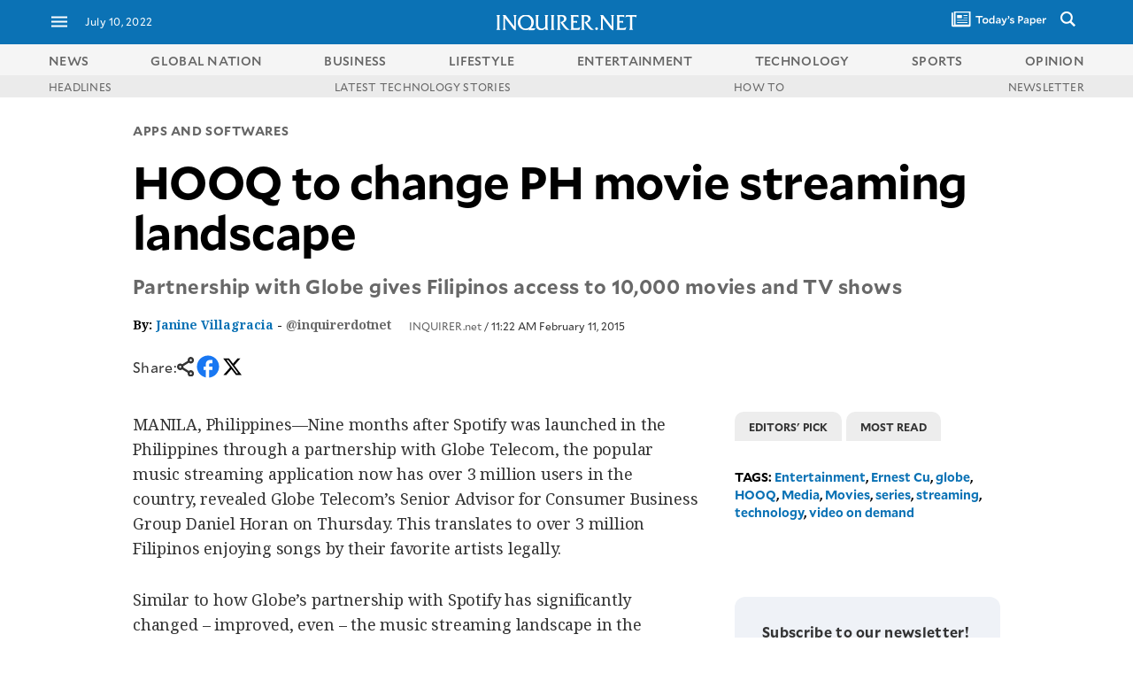

--- FILE ---
content_type: text/html; charset=UTF-8
request_url: https://technology.inquirer.net/40679/hooq-to-change-ph-movie-streaming-landscape
body_size: 53700
content:

<!DOCTYPE html>
<html lang="en">
<head><meta charset="UTF-8"><script type="text/javascript">(window.NREUM||(NREUM={})).init={ajax:{deny_list:["bam.nr-data.net"]},feature_flags:["soft_nav"]};(window.NREUM||(NREUM={})).loader_config={licenseKey:"2936f620a2",applicationID:"120935489",browserID:"1588729685"};;/*! For license information please see nr-loader-rum-1.308.0.min.js.LICENSE.txt */
(()=>{var e,t,r={163:(e,t,r)=>{"use strict";r.d(t,{j:()=>E});var n=r(384),i=r(1741);var a=r(2555);r(860).K7.genericEvents;const s="experimental.resources",o="register",c=e=>{if(!e||"string"!=typeof e)return!1;try{document.createDocumentFragment().querySelector(e)}catch{return!1}return!0};var d=r(2614),u=r(944),l=r(8122);const f="[data-nr-mask]",g=e=>(0,l.a)(e,(()=>{const e={feature_flags:[],experimental:{allow_registered_children:!1,resources:!1},mask_selector:"*",block_selector:"[data-nr-block]",mask_input_options:{color:!1,date:!1,"datetime-local":!1,email:!1,month:!1,number:!1,range:!1,search:!1,tel:!1,text:!1,time:!1,url:!1,week:!1,textarea:!1,select:!1,password:!0}};return{ajax:{deny_list:void 0,block_internal:!0,enabled:!0,autoStart:!0},api:{get allow_registered_children(){return e.feature_flags.includes(o)||e.experimental.allow_registered_children},set allow_registered_children(t){e.experimental.allow_registered_children=t},duplicate_registered_data:!1},browser_consent_mode:{enabled:!1},distributed_tracing:{enabled:void 0,exclude_newrelic_header:void 0,cors_use_newrelic_header:void 0,cors_use_tracecontext_headers:void 0,allowed_origins:void 0},get feature_flags(){return e.feature_flags},set feature_flags(t){e.feature_flags=t},generic_events:{enabled:!0,autoStart:!0},harvest:{interval:30},jserrors:{enabled:!0,autoStart:!0},logging:{enabled:!0,autoStart:!0},metrics:{enabled:!0,autoStart:!0},obfuscate:void 0,page_action:{enabled:!0},page_view_event:{enabled:!0,autoStart:!0},page_view_timing:{enabled:!0,autoStart:!0},performance:{capture_marks:!1,capture_measures:!1,capture_detail:!0,resources:{get enabled(){return e.feature_flags.includes(s)||e.experimental.resources},set enabled(t){e.experimental.resources=t},asset_types:[],first_party_domains:[],ignore_newrelic:!0}},privacy:{cookies_enabled:!0},proxy:{assets:void 0,beacon:void 0},session:{expiresMs:d.wk,inactiveMs:d.BB},session_replay:{autoStart:!0,enabled:!1,preload:!1,sampling_rate:10,error_sampling_rate:100,collect_fonts:!1,inline_images:!1,fix_stylesheets:!0,mask_all_inputs:!0,get mask_text_selector(){return e.mask_selector},set mask_text_selector(t){c(t)?e.mask_selector="".concat(t,",").concat(f):""===t||null===t?e.mask_selector=f:(0,u.R)(5,t)},get block_class(){return"nr-block"},get ignore_class(){return"nr-ignore"},get mask_text_class(){return"nr-mask"},get block_selector(){return e.block_selector},set block_selector(t){c(t)?e.block_selector+=",".concat(t):""!==t&&(0,u.R)(6,t)},get mask_input_options(){return e.mask_input_options},set mask_input_options(t){t&&"object"==typeof t?e.mask_input_options={...t,password:!0}:(0,u.R)(7,t)}},session_trace:{enabled:!0,autoStart:!0},soft_navigations:{enabled:!0,autoStart:!0},spa:{enabled:!0,autoStart:!0},ssl:void 0,user_actions:{enabled:!0,elementAttributes:["id","className","tagName","type"]}}})());var p=r(6154),m=r(9324);let h=0;const v={buildEnv:m.F3,distMethod:m.Xs,version:m.xv,originTime:p.WN},b={consented:!1},y={appMetadata:{},get consented(){return this.session?.state?.consent||b.consented},set consented(e){b.consented=e},customTransaction:void 0,denyList:void 0,disabled:!1,harvester:void 0,isolatedBacklog:!1,isRecording:!1,loaderType:void 0,maxBytes:3e4,obfuscator:void 0,onerror:void 0,ptid:void 0,releaseIds:{},session:void 0,timeKeeper:void 0,registeredEntities:[],jsAttributesMetadata:{bytes:0},get harvestCount(){return++h}},_=e=>{const t=(0,l.a)(e,y),r=Object.keys(v).reduce((e,t)=>(e[t]={value:v[t],writable:!1,configurable:!0,enumerable:!0},e),{});return Object.defineProperties(t,r)};var w=r(5701);const x=e=>{const t=e.startsWith("http");e+="/",r.p=t?e:"https://"+e};var R=r(7836),k=r(3241);const A={accountID:void 0,trustKey:void 0,agentID:void 0,licenseKey:void 0,applicationID:void 0,xpid:void 0},S=e=>(0,l.a)(e,A),T=new Set;function E(e,t={},r,s){let{init:o,info:c,loader_config:d,runtime:u={},exposed:l=!0}=t;if(!c){const e=(0,n.pV)();o=e.init,c=e.info,d=e.loader_config}e.init=g(o||{}),e.loader_config=S(d||{}),c.jsAttributes??={},p.bv&&(c.jsAttributes.isWorker=!0),e.info=(0,a.D)(c);const f=e.init,m=[c.beacon,c.errorBeacon];T.has(e.agentIdentifier)||(f.proxy.assets&&(x(f.proxy.assets),m.push(f.proxy.assets)),f.proxy.beacon&&m.push(f.proxy.beacon),e.beacons=[...m],function(e){const t=(0,n.pV)();Object.getOwnPropertyNames(i.W.prototype).forEach(r=>{const n=i.W.prototype[r];if("function"!=typeof n||"constructor"===n)return;let a=t[r];e[r]&&!1!==e.exposed&&"micro-agent"!==e.runtime?.loaderType&&(t[r]=(...t)=>{const n=e[r](...t);return a?a(...t):n})})}(e),(0,n.US)("activatedFeatures",w.B)),u.denyList=[...f.ajax.deny_list||[],...f.ajax.block_internal?m:[]],u.ptid=e.agentIdentifier,u.loaderType=r,e.runtime=_(u),T.has(e.agentIdentifier)||(e.ee=R.ee.get(e.agentIdentifier),e.exposed=l,(0,k.W)({agentIdentifier:e.agentIdentifier,drained:!!w.B?.[e.agentIdentifier],type:"lifecycle",name:"initialize",feature:void 0,data:e.config})),T.add(e.agentIdentifier)}},384:(e,t,r)=>{"use strict";r.d(t,{NT:()=>s,US:()=>u,Zm:()=>o,bQ:()=>d,dV:()=>c,pV:()=>l});var n=r(6154),i=r(1863),a=r(1910);const s={beacon:"bam.nr-data.net",errorBeacon:"bam.nr-data.net"};function o(){return n.gm.NREUM||(n.gm.NREUM={}),void 0===n.gm.newrelic&&(n.gm.newrelic=n.gm.NREUM),n.gm.NREUM}function c(){let e=o();return e.o||(e.o={ST:n.gm.setTimeout,SI:n.gm.setImmediate||n.gm.setInterval,CT:n.gm.clearTimeout,XHR:n.gm.XMLHttpRequest,REQ:n.gm.Request,EV:n.gm.Event,PR:n.gm.Promise,MO:n.gm.MutationObserver,FETCH:n.gm.fetch,WS:n.gm.WebSocket},(0,a.i)(...Object.values(e.o))),e}function d(e,t){let r=o();r.initializedAgents??={},t.initializedAt={ms:(0,i.t)(),date:new Date},r.initializedAgents[e]=t}function u(e,t){o()[e]=t}function l(){return function(){let e=o();const t=e.info||{};e.info={beacon:s.beacon,errorBeacon:s.errorBeacon,...t}}(),function(){let e=o();const t=e.init||{};e.init={...t}}(),c(),function(){let e=o();const t=e.loader_config||{};e.loader_config={...t}}(),o()}},782:(e,t,r)=>{"use strict";r.d(t,{T:()=>n});const n=r(860).K7.pageViewTiming},860:(e,t,r)=>{"use strict";r.d(t,{$J:()=>u,K7:()=>c,P3:()=>d,XX:()=>i,Yy:()=>o,df:()=>a,qY:()=>n,v4:()=>s});const n="events",i="jserrors",a="browser/blobs",s="rum",o="browser/logs",c={ajax:"ajax",genericEvents:"generic_events",jserrors:i,logging:"logging",metrics:"metrics",pageAction:"page_action",pageViewEvent:"page_view_event",pageViewTiming:"page_view_timing",sessionReplay:"session_replay",sessionTrace:"session_trace",softNav:"soft_navigations",spa:"spa"},d={[c.pageViewEvent]:1,[c.pageViewTiming]:2,[c.metrics]:3,[c.jserrors]:4,[c.spa]:5,[c.ajax]:6,[c.sessionTrace]:7,[c.softNav]:8,[c.sessionReplay]:9,[c.logging]:10,[c.genericEvents]:11},u={[c.pageViewEvent]:s,[c.pageViewTiming]:n,[c.ajax]:n,[c.spa]:n,[c.softNav]:n,[c.metrics]:i,[c.jserrors]:i,[c.sessionTrace]:a,[c.sessionReplay]:a,[c.logging]:o,[c.genericEvents]:"ins"}},944:(e,t,r)=>{"use strict";r.d(t,{R:()=>i});var n=r(3241);function i(e,t){"function"==typeof console.debug&&(console.debug("New Relic Warning: https://github.com/newrelic/newrelic-browser-agent/blob/main/docs/warning-codes.md#".concat(e),t),(0,n.W)({agentIdentifier:null,drained:null,type:"data",name:"warn",feature:"warn",data:{code:e,secondary:t}}))}},1687:(e,t,r)=>{"use strict";r.d(t,{Ak:()=>d,Ze:()=>f,x3:()=>u});var n=r(3241),i=r(7836),a=r(3606),s=r(860),o=r(2646);const c={};function d(e,t){const r={staged:!1,priority:s.P3[t]||0};l(e),c[e].get(t)||c[e].set(t,r)}function u(e,t){e&&c[e]&&(c[e].get(t)&&c[e].delete(t),p(e,t,!1),c[e].size&&g(e))}function l(e){if(!e)throw new Error("agentIdentifier required");c[e]||(c[e]=new Map)}function f(e="",t="feature",r=!1){if(l(e),!e||!c[e].get(t)||r)return p(e,t);c[e].get(t).staged=!0,g(e)}function g(e){const t=Array.from(c[e]);t.every(([e,t])=>t.staged)&&(t.sort((e,t)=>e[1].priority-t[1].priority),t.forEach(([t])=>{c[e].delete(t),p(e,t)}))}function p(e,t,r=!0){const s=e?i.ee.get(e):i.ee,c=a.i.handlers;if(!s.aborted&&s.backlog&&c){if((0,n.W)({agentIdentifier:e,type:"lifecycle",name:"drain",feature:t}),r){const e=s.backlog[t],r=c[t];if(r){for(let t=0;e&&t<e.length;++t)m(e[t],r);Object.entries(r).forEach(([e,t])=>{Object.values(t||{}).forEach(t=>{t[0]?.on&&t[0]?.context()instanceof o.y&&t[0].on(e,t[1])})})}}s.isolatedBacklog||delete c[t],s.backlog[t]=null,s.emit("drain-"+t,[])}}function m(e,t){var r=e[1];Object.values(t[r]||{}).forEach(t=>{var r=e[0];if(t[0]===r){var n=t[1],i=e[3],a=e[2];n.apply(i,a)}})}},1738:(e,t,r)=>{"use strict";r.d(t,{U:()=>g,Y:()=>f});var n=r(3241),i=r(9908),a=r(1863),s=r(944),o=r(5701),c=r(3969),d=r(8362),u=r(860),l=r(4261);function f(e,t,r,a){const f=a||r;!f||f[e]&&f[e]!==d.d.prototype[e]||(f[e]=function(){(0,i.p)(c.xV,["API/"+e+"/called"],void 0,u.K7.metrics,r.ee),(0,n.W)({agentIdentifier:r.agentIdentifier,drained:!!o.B?.[r.agentIdentifier],type:"data",name:"api",feature:l.Pl+e,data:{}});try{return t.apply(this,arguments)}catch(e){(0,s.R)(23,e)}})}function g(e,t,r,n,s){const o=e.info;null===r?delete o.jsAttributes[t]:o.jsAttributes[t]=r,(s||null===r)&&(0,i.p)(l.Pl+n,[(0,a.t)(),t,r],void 0,"session",e.ee)}},1741:(e,t,r)=>{"use strict";r.d(t,{W:()=>a});var n=r(944),i=r(4261);class a{#e(e,...t){if(this[e]!==a.prototype[e])return this[e](...t);(0,n.R)(35,e)}addPageAction(e,t){return this.#e(i.hG,e,t)}register(e){return this.#e(i.eY,e)}recordCustomEvent(e,t){return this.#e(i.fF,e,t)}setPageViewName(e,t){return this.#e(i.Fw,e,t)}setCustomAttribute(e,t,r){return this.#e(i.cD,e,t,r)}noticeError(e,t){return this.#e(i.o5,e,t)}setUserId(e,t=!1){return this.#e(i.Dl,e,t)}setApplicationVersion(e){return this.#e(i.nb,e)}setErrorHandler(e){return this.#e(i.bt,e)}addRelease(e,t){return this.#e(i.k6,e,t)}log(e,t){return this.#e(i.$9,e,t)}start(){return this.#e(i.d3)}finished(e){return this.#e(i.BL,e)}recordReplay(){return this.#e(i.CH)}pauseReplay(){return this.#e(i.Tb)}addToTrace(e){return this.#e(i.U2,e)}setCurrentRouteName(e){return this.#e(i.PA,e)}interaction(e){return this.#e(i.dT,e)}wrapLogger(e,t,r){return this.#e(i.Wb,e,t,r)}measure(e,t){return this.#e(i.V1,e,t)}consent(e){return this.#e(i.Pv,e)}}},1863:(e,t,r)=>{"use strict";function n(){return Math.floor(performance.now())}r.d(t,{t:()=>n})},1910:(e,t,r)=>{"use strict";r.d(t,{i:()=>a});var n=r(944);const i=new Map;function a(...e){return e.every(e=>{if(i.has(e))return i.get(e);const t="function"==typeof e?e.toString():"",r=t.includes("[native code]"),a=t.includes("nrWrapper");return r||a||(0,n.R)(64,e?.name||t),i.set(e,r),r})}},2555:(e,t,r)=>{"use strict";r.d(t,{D:()=>o,f:()=>s});var n=r(384),i=r(8122);const a={beacon:n.NT.beacon,errorBeacon:n.NT.errorBeacon,licenseKey:void 0,applicationID:void 0,sa:void 0,queueTime:void 0,applicationTime:void 0,ttGuid:void 0,user:void 0,account:void 0,product:void 0,extra:void 0,jsAttributes:{},userAttributes:void 0,atts:void 0,transactionName:void 0,tNamePlain:void 0};function s(e){try{return!!e.licenseKey&&!!e.errorBeacon&&!!e.applicationID}catch(e){return!1}}const o=e=>(0,i.a)(e,a)},2614:(e,t,r)=>{"use strict";r.d(t,{BB:()=>s,H3:()=>n,g:()=>d,iL:()=>c,tS:()=>o,uh:()=>i,wk:()=>a});const n="NRBA",i="SESSION",a=144e5,s=18e5,o={STARTED:"session-started",PAUSE:"session-pause",RESET:"session-reset",RESUME:"session-resume",UPDATE:"session-update"},c={SAME_TAB:"same-tab",CROSS_TAB:"cross-tab"},d={OFF:0,FULL:1,ERROR:2}},2646:(e,t,r)=>{"use strict";r.d(t,{y:()=>n});class n{constructor(e){this.contextId=e}}},2843:(e,t,r)=>{"use strict";r.d(t,{G:()=>a,u:()=>i});var n=r(3878);function i(e,t=!1,r,i){(0,n.DD)("visibilitychange",function(){if(t)return void("hidden"===document.visibilityState&&e());e(document.visibilityState)},r,i)}function a(e,t,r){(0,n.sp)("pagehide",e,t,r)}},3241:(e,t,r)=>{"use strict";r.d(t,{W:()=>a});var n=r(6154);const i="newrelic";function a(e={}){try{n.gm.dispatchEvent(new CustomEvent(i,{detail:e}))}catch(e){}}},3606:(e,t,r)=>{"use strict";r.d(t,{i:()=>a});var n=r(9908);a.on=s;var i=a.handlers={};function a(e,t,r,a){s(a||n.d,i,e,t,r)}function s(e,t,r,i,a){a||(a="feature"),e||(e=n.d);var s=t[a]=t[a]||{};(s[r]=s[r]||[]).push([e,i])}},3878:(e,t,r)=>{"use strict";function n(e,t){return{capture:e,passive:!1,signal:t}}function i(e,t,r=!1,i){window.addEventListener(e,t,n(r,i))}function a(e,t,r=!1,i){document.addEventListener(e,t,n(r,i))}r.d(t,{DD:()=>a,jT:()=>n,sp:()=>i})},3969:(e,t,r)=>{"use strict";r.d(t,{TZ:()=>n,XG:()=>o,rs:()=>i,xV:()=>s,z_:()=>a});const n=r(860).K7.metrics,i="sm",a="cm",s="storeSupportabilityMetrics",o="storeEventMetrics"},4234:(e,t,r)=>{"use strict";r.d(t,{W:()=>a});var n=r(7836),i=r(1687);class a{constructor(e,t){this.agentIdentifier=e,this.ee=n.ee.get(e),this.featureName=t,this.blocked=!1}deregisterDrain(){(0,i.x3)(this.agentIdentifier,this.featureName)}}},4261:(e,t,r)=>{"use strict";r.d(t,{$9:()=>d,BL:()=>o,CH:()=>g,Dl:()=>_,Fw:()=>y,PA:()=>h,Pl:()=>n,Pv:()=>k,Tb:()=>l,U2:()=>a,V1:()=>R,Wb:()=>x,bt:()=>b,cD:()=>v,d3:()=>w,dT:()=>c,eY:()=>p,fF:()=>f,hG:()=>i,k6:()=>s,nb:()=>m,o5:()=>u});const n="api-",i="addPageAction",a="addToTrace",s="addRelease",o="finished",c="interaction",d="log",u="noticeError",l="pauseReplay",f="recordCustomEvent",g="recordReplay",p="register",m="setApplicationVersion",h="setCurrentRouteName",v="setCustomAttribute",b="setErrorHandler",y="setPageViewName",_="setUserId",w="start",x="wrapLogger",R="measure",k="consent"},5289:(e,t,r)=>{"use strict";r.d(t,{GG:()=>s,Qr:()=>c,sB:()=>o});var n=r(3878),i=r(6389);function a(){return"undefined"==typeof document||"complete"===document.readyState}function s(e,t){if(a())return e();const r=(0,i.J)(e),s=setInterval(()=>{a()&&(clearInterval(s),r())},500);(0,n.sp)("load",r,t)}function o(e){if(a())return e();(0,n.DD)("DOMContentLoaded",e)}function c(e){if(a())return e();(0,n.sp)("popstate",e)}},5607:(e,t,r)=>{"use strict";r.d(t,{W:()=>n});const n=(0,r(9566).bz)()},5701:(e,t,r)=>{"use strict";r.d(t,{B:()=>a,t:()=>s});var n=r(3241);const i=new Set,a={};function s(e,t){const r=t.agentIdentifier;a[r]??={},e&&"object"==typeof e&&(i.has(r)||(t.ee.emit("rumresp",[e]),a[r]=e,i.add(r),(0,n.W)({agentIdentifier:r,loaded:!0,drained:!0,type:"lifecycle",name:"load",feature:void 0,data:e})))}},6154:(e,t,r)=>{"use strict";r.d(t,{OF:()=>c,RI:()=>i,WN:()=>u,bv:()=>a,eN:()=>l,gm:()=>s,mw:()=>o,sb:()=>d});var n=r(1863);const i="undefined"!=typeof window&&!!window.document,a="undefined"!=typeof WorkerGlobalScope&&("undefined"!=typeof self&&self instanceof WorkerGlobalScope&&self.navigator instanceof WorkerNavigator||"undefined"!=typeof globalThis&&globalThis instanceof WorkerGlobalScope&&globalThis.navigator instanceof WorkerNavigator),s=i?window:"undefined"!=typeof WorkerGlobalScope&&("undefined"!=typeof self&&self instanceof WorkerGlobalScope&&self||"undefined"!=typeof globalThis&&globalThis instanceof WorkerGlobalScope&&globalThis),o=Boolean("hidden"===s?.document?.visibilityState),c=/iPad|iPhone|iPod/.test(s.navigator?.userAgent),d=c&&"undefined"==typeof SharedWorker,u=((()=>{const e=s.navigator?.userAgent?.match(/Firefox[/\s](\d+\.\d+)/);Array.isArray(e)&&e.length>=2&&e[1]})(),Date.now()-(0,n.t)()),l=()=>"undefined"!=typeof PerformanceNavigationTiming&&s?.performance?.getEntriesByType("navigation")?.[0]?.responseStart},6389:(e,t,r)=>{"use strict";function n(e,t=500,r={}){const n=r?.leading||!1;let i;return(...r)=>{n&&void 0===i&&(e.apply(this,r),i=setTimeout(()=>{i=clearTimeout(i)},t)),n||(clearTimeout(i),i=setTimeout(()=>{e.apply(this,r)},t))}}function i(e){let t=!1;return(...r)=>{t||(t=!0,e.apply(this,r))}}r.d(t,{J:()=>i,s:()=>n})},6630:(e,t,r)=>{"use strict";r.d(t,{T:()=>n});const n=r(860).K7.pageViewEvent},7699:(e,t,r)=>{"use strict";r.d(t,{It:()=>a,KC:()=>o,No:()=>i,qh:()=>s});var n=r(860);const i=16e3,a=1e6,s="SESSION_ERROR",o={[n.K7.logging]:!0,[n.K7.genericEvents]:!1,[n.K7.jserrors]:!1,[n.K7.ajax]:!1}},7836:(e,t,r)=>{"use strict";r.d(t,{P:()=>o,ee:()=>c});var n=r(384),i=r(8990),a=r(2646),s=r(5607);const o="nr@context:".concat(s.W),c=function e(t,r){var n={},s={},u={},l=!1;try{l=16===r.length&&d.initializedAgents?.[r]?.runtime.isolatedBacklog}catch(e){}var f={on:p,addEventListener:p,removeEventListener:function(e,t){var r=n[e];if(!r)return;for(var i=0;i<r.length;i++)r[i]===t&&r.splice(i,1)},emit:function(e,r,n,i,a){!1!==a&&(a=!0);if(c.aborted&&!i)return;t&&a&&t.emit(e,r,n);var o=g(n);m(e).forEach(e=>{e.apply(o,r)});var d=v()[s[e]];d&&d.push([f,e,r,o]);return o},get:h,listeners:m,context:g,buffer:function(e,t){const r=v();if(t=t||"feature",f.aborted)return;Object.entries(e||{}).forEach(([e,n])=>{s[n]=t,t in r||(r[t]=[])})},abort:function(){f._aborted=!0,Object.keys(f.backlog).forEach(e=>{delete f.backlog[e]})},isBuffering:function(e){return!!v()[s[e]]},debugId:r,backlog:l?{}:t&&"object"==typeof t.backlog?t.backlog:{},isolatedBacklog:l};return Object.defineProperty(f,"aborted",{get:()=>{let e=f._aborted||!1;return e||(t&&(e=t.aborted),e)}}),f;function g(e){return e&&e instanceof a.y?e:e?(0,i.I)(e,o,()=>new a.y(o)):new a.y(o)}function p(e,t){n[e]=m(e).concat(t)}function m(e){return n[e]||[]}function h(t){return u[t]=u[t]||e(f,t)}function v(){return f.backlog}}(void 0,"globalEE"),d=(0,n.Zm)();d.ee||(d.ee=c)},8122:(e,t,r)=>{"use strict";r.d(t,{a:()=>i});var n=r(944);function i(e,t){try{if(!e||"object"!=typeof e)return(0,n.R)(3);if(!t||"object"!=typeof t)return(0,n.R)(4);const r=Object.create(Object.getPrototypeOf(t),Object.getOwnPropertyDescriptors(t)),a=0===Object.keys(r).length?e:r;for(let s in a)if(void 0!==e[s])try{if(null===e[s]){r[s]=null;continue}Array.isArray(e[s])&&Array.isArray(t[s])?r[s]=Array.from(new Set([...e[s],...t[s]])):"object"==typeof e[s]&&"object"==typeof t[s]?r[s]=i(e[s],t[s]):r[s]=e[s]}catch(e){r[s]||(0,n.R)(1,e)}return r}catch(e){(0,n.R)(2,e)}}},8362:(e,t,r)=>{"use strict";r.d(t,{d:()=>a});var n=r(9566),i=r(1741);class a extends i.W{agentIdentifier=(0,n.LA)(16)}},8374:(e,t,r)=>{r.nc=(()=>{try{return document?.currentScript?.nonce}catch(e){}return""})()},8990:(e,t,r)=>{"use strict";r.d(t,{I:()=>i});var n=Object.prototype.hasOwnProperty;function i(e,t,r){if(n.call(e,t))return e[t];var i=r();if(Object.defineProperty&&Object.keys)try{return Object.defineProperty(e,t,{value:i,writable:!0,enumerable:!1}),i}catch(e){}return e[t]=i,i}},9324:(e,t,r)=>{"use strict";r.d(t,{F3:()=>i,Xs:()=>a,xv:()=>n});const n="1.308.0",i="PROD",a="CDN"},9566:(e,t,r)=>{"use strict";r.d(t,{LA:()=>o,bz:()=>s});var n=r(6154);const i="xxxxxxxx-xxxx-4xxx-yxxx-xxxxxxxxxxxx";function a(e,t){return e?15&e[t]:16*Math.random()|0}function s(){const e=n.gm?.crypto||n.gm?.msCrypto;let t,r=0;return e&&e.getRandomValues&&(t=e.getRandomValues(new Uint8Array(30))),i.split("").map(e=>"x"===e?a(t,r++).toString(16):"y"===e?(3&a()|8).toString(16):e).join("")}function o(e){const t=n.gm?.crypto||n.gm?.msCrypto;let r,i=0;t&&t.getRandomValues&&(r=t.getRandomValues(new Uint8Array(e)));const s=[];for(var o=0;o<e;o++)s.push(a(r,i++).toString(16));return s.join("")}},9908:(e,t,r)=>{"use strict";r.d(t,{d:()=>n,p:()=>i});var n=r(7836).ee.get("handle");function i(e,t,r,i,a){a?(a.buffer([e],i),a.emit(e,t,r)):(n.buffer([e],i),n.emit(e,t,r))}}},n={};function i(e){var t=n[e];if(void 0!==t)return t.exports;var a=n[e]={exports:{}};return r[e](a,a.exports,i),a.exports}i.m=r,i.d=(e,t)=>{for(var r in t)i.o(t,r)&&!i.o(e,r)&&Object.defineProperty(e,r,{enumerable:!0,get:t[r]})},i.f={},i.e=e=>Promise.all(Object.keys(i.f).reduce((t,r)=>(i.f[r](e,t),t),[])),i.u=e=>"nr-rum-1.308.0.min.js",i.o=(e,t)=>Object.prototype.hasOwnProperty.call(e,t),e={},t="NRBA-1.308.0.PROD:",i.l=(r,n,a,s)=>{if(e[r])e[r].push(n);else{var o,c;if(void 0!==a)for(var d=document.getElementsByTagName("script"),u=0;u<d.length;u++){var l=d[u];if(l.getAttribute("src")==r||l.getAttribute("data-webpack")==t+a){o=l;break}}if(!o){c=!0;var f={296:"sha512-+MIMDsOcckGXa1EdWHqFNv7P+JUkd5kQwCBr3KE6uCvnsBNUrdSt4a/3/L4j4TxtnaMNjHpza2/erNQbpacJQA=="};(o=document.createElement("script")).charset="utf-8",i.nc&&o.setAttribute("nonce",i.nc),o.setAttribute("data-webpack",t+a),o.src=r,0!==o.src.indexOf(window.location.origin+"/")&&(o.crossOrigin="anonymous"),f[s]&&(o.integrity=f[s])}e[r]=[n];var g=(t,n)=>{o.onerror=o.onload=null,clearTimeout(p);var i=e[r];if(delete e[r],o.parentNode&&o.parentNode.removeChild(o),i&&i.forEach(e=>e(n)),t)return t(n)},p=setTimeout(g.bind(null,void 0,{type:"timeout",target:o}),12e4);o.onerror=g.bind(null,o.onerror),o.onload=g.bind(null,o.onload),c&&document.head.appendChild(o)}},i.r=e=>{"undefined"!=typeof Symbol&&Symbol.toStringTag&&Object.defineProperty(e,Symbol.toStringTag,{value:"Module"}),Object.defineProperty(e,"__esModule",{value:!0})},i.p="https://js-agent.newrelic.com/",(()=>{var e={374:0,840:0};i.f.j=(t,r)=>{var n=i.o(e,t)?e[t]:void 0;if(0!==n)if(n)r.push(n[2]);else{var a=new Promise((r,i)=>n=e[t]=[r,i]);r.push(n[2]=a);var s=i.p+i.u(t),o=new Error;i.l(s,r=>{if(i.o(e,t)&&(0!==(n=e[t])&&(e[t]=void 0),n)){var a=r&&("load"===r.type?"missing":r.type),s=r&&r.target&&r.target.src;o.message="Loading chunk "+t+" failed: ("+a+": "+s+")",o.name="ChunkLoadError",o.type=a,o.request=s,n[1](o)}},"chunk-"+t,t)}};var t=(t,r)=>{var n,a,[s,o,c]=r,d=0;if(s.some(t=>0!==e[t])){for(n in o)i.o(o,n)&&(i.m[n]=o[n]);if(c)c(i)}for(t&&t(r);d<s.length;d++)a=s[d],i.o(e,a)&&e[a]&&e[a][0](),e[a]=0},r=self["webpackChunk:NRBA-1.308.0.PROD"]=self["webpackChunk:NRBA-1.308.0.PROD"]||[];r.forEach(t.bind(null,0)),r.push=t.bind(null,r.push.bind(r))})(),(()=>{"use strict";i(8374);var e=i(8362),t=i(860);const r=Object.values(t.K7);var n=i(163);var a=i(9908),s=i(1863),o=i(4261),c=i(1738);var d=i(1687),u=i(4234),l=i(5289),f=i(6154),g=i(944),p=i(384);const m=e=>f.RI&&!0===e?.privacy.cookies_enabled;function h(e){return!!(0,p.dV)().o.MO&&m(e)&&!0===e?.session_trace.enabled}var v=i(6389),b=i(7699);class y extends u.W{constructor(e,t){super(e.agentIdentifier,t),this.agentRef=e,this.abortHandler=void 0,this.featAggregate=void 0,this.loadedSuccessfully=void 0,this.onAggregateImported=new Promise(e=>{this.loadedSuccessfully=e}),this.deferred=Promise.resolve(),!1===e.init[this.featureName].autoStart?this.deferred=new Promise((t,r)=>{this.ee.on("manual-start-all",(0,v.J)(()=>{(0,d.Ak)(e.agentIdentifier,this.featureName),t()}))}):(0,d.Ak)(e.agentIdentifier,t)}importAggregator(e,t,r={}){if(this.featAggregate)return;const n=async()=>{let n;await this.deferred;try{if(m(e.init)){const{setupAgentSession:t}=await i.e(296).then(i.bind(i,3305));n=t(e)}}catch(e){(0,g.R)(20,e),this.ee.emit("internal-error",[e]),(0,a.p)(b.qh,[e],void 0,this.featureName,this.ee)}try{if(!this.#t(this.featureName,n,e.init))return(0,d.Ze)(this.agentIdentifier,this.featureName),void this.loadedSuccessfully(!1);const{Aggregate:i}=await t();this.featAggregate=new i(e,r),e.runtime.harvester.initializedAggregates.push(this.featAggregate),this.loadedSuccessfully(!0)}catch(e){(0,g.R)(34,e),this.abortHandler?.(),(0,d.Ze)(this.agentIdentifier,this.featureName,!0),this.loadedSuccessfully(!1),this.ee&&this.ee.abort()}};f.RI?(0,l.GG)(()=>n(),!0):n()}#t(e,r,n){if(this.blocked)return!1;switch(e){case t.K7.sessionReplay:return h(n)&&!!r;case t.K7.sessionTrace:return!!r;default:return!0}}}var _=i(6630),w=i(2614),x=i(3241);class R extends y{static featureName=_.T;constructor(e){var t;super(e,_.T),this.setupInspectionEvents(e.agentIdentifier),t=e,(0,c.Y)(o.Fw,function(e,r){"string"==typeof e&&("/"!==e.charAt(0)&&(e="/"+e),t.runtime.customTransaction=(r||"http://custom.transaction")+e,(0,a.p)(o.Pl+o.Fw,[(0,s.t)()],void 0,void 0,t.ee))},t),this.importAggregator(e,()=>i.e(296).then(i.bind(i,3943)))}setupInspectionEvents(e){const t=(t,r)=>{t&&(0,x.W)({agentIdentifier:e,timeStamp:t.timeStamp,loaded:"complete"===t.target.readyState,type:"window",name:r,data:t.target.location+""})};(0,l.sB)(e=>{t(e,"DOMContentLoaded")}),(0,l.GG)(e=>{t(e,"load")}),(0,l.Qr)(e=>{t(e,"navigate")}),this.ee.on(w.tS.UPDATE,(t,r)=>{(0,x.W)({agentIdentifier:e,type:"lifecycle",name:"session",data:r})})}}class k extends e.d{constructor(e){var t;(super(),f.gm)?(this.features={},(0,p.bQ)(this.agentIdentifier,this),this.desiredFeatures=new Set(e.features||[]),this.desiredFeatures.add(R),(0,n.j)(this,e,e.loaderType||"agent"),t=this,(0,c.Y)(o.cD,function(e,r,n=!1){if("string"==typeof e){if(["string","number","boolean"].includes(typeof r)||null===r)return(0,c.U)(t,e,r,o.cD,n);(0,g.R)(40,typeof r)}else(0,g.R)(39,typeof e)},t),function(e){(0,c.Y)(o.Dl,function(t,r=!1){if("string"!=typeof t&&null!==t)return void(0,g.R)(41,typeof t);const n=e.info.jsAttributes["enduser.id"];r&&null!=n&&n!==t?(0,a.p)(o.Pl+"setUserIdAndResetSession",[t],void 0,"session",e.ee):(0,c.U)(e,"enduser.id",t,o.Dl,!0)},e)}(this),function(e){(0,c.Y)(o.nb,function(t){if("string"==typeof t||null===t)return(0,c.U)(e,"application.version",t,o.nb,!1);(0,g.R)(42,typeof t)},e)}(this),function(e){(0,c.Y)(o.d3,function(){e.ee.emit("manual-start-all")},e)}(this),function(e){(0,c.Y)(o.Pv,function(t=!0){if("boolean"==typeof t){if((0,a.p)(o.Pl+o.Pv,[t],void 0,"session",e.ee),e.runtime.consented=t,t){const t=e.features.page_view_event;t.onAggregateImported.then(e=>{const r=t.featAggregate;e&&!r.sentRum&&r.sendRum()})}}else(0,g.R)(65,typeof t)},e)}(this),this.run()):(0,g.R)(21)}get config(){return{info:this.info,init:this.init,loader_config:this.loader_config,runtime:this.runtime}}get api(){return this}run(){try{const e=function(e){const t={};return r.forEach(r=>{t[r]=!!e[r]?.enabled}),t}(this.init),n=[...this.desiredFeatures];n.sort((e,r)=>t.P3[e.featureName]-t.P3[r.featureName]),n.forEach(r=>{if(!e[r.featureName]&&r.featureName!==t.K7.pageViewEvent)return;if(r.featureName===t.K7.spa)return void(0,g.R)(67);const n=function(e){switch(e){case t.K7.ajax:return[t.K7.jserrors];case t.K7.sessionTrace:return[t.K7.ajax,t.K7.pageViewEvent];case t.K7.sessionReplay:return[t.K7.sessionTrace];case t.K7.pageViewTiming:return[t.K7.pageViewEvent];default:return[]}}(r.featureName).filter(e=>!(e in this.features));n.length>0&&(0,g.R)(36,{targetFeature:r.featureName,missingDependencies:n}),this.features[r.featureName]=new r(this)})}catch(e){(0,g.R)(22,e);for(const e in this.features)this.features[e].abortHandler?.();const t=(0,p.Zm)();delete t.initializedAgents[this.agentIdentifier]?.features,delete this.sharedAggregator;return t.ee.get(this.agentIdentifier).abort(),!1}}}var A=i(2843),S=i(782);class T extends y{static featureName=S.T;constructor(e){super(e,S.T),f.RI&&((0,A.u)(()=>(0,a.p)("docHidden",[(0,s.t)()],void 0,S.T,this.ee),!0),(0,A.G)(()=>(0,a.p)("winPagehide",[(0,s.t)()],void 0,S.T,this.ee)),this.importAggregator(e,()=>i.e(296).then(i.bind(i,2117))))}}var E=i(3969);class I extends y{static featureName=E.TZ;constructor(e){super(e,E.TZ),f.RI&&document.addEventListener("securitypolicyviolation",e=>{(0,a.p)(E.xV,["Generic/CSPViolation/Detected"],void 0,this.featureName,this.ee)}),this.importAggregator(e,()=>i.e(296).then(i.bind(i,9623)))}}new k({features:[R,T,I],loaderType:"lite"})})()})();</script><script>if(navigator.userAgent.match(/MSIE|Internet Explorer/i)||navigator.userAgent.match(/Trident\/7\..*?rv:11/i)){var href=document.location.href;if(!href.match(/[?&]nowprocket/)){if(href.indexOf("?")==-1){if(href.indexOf("#")==-1){document.location.href=href+"?nowprocket=1"}else{document.location.href=href.replace("#","?nowprocket=1#")}}else{if(href.indexOf("#")==-1){document.location.href=href+"&nowprocket=1"}else{document.location.href=href.replace("#","&nowprocket=1#")}}}}</script><script>(()=>{class RocketLazyLoadScripts{constructor(){this.v="2.0.4",this.userEvents=["keydown","keyup","mousedown","mouseup","mousemove","mouseover","mouseout","touchmove","touchstart","touchend","touchcancel","wheel","click","dblclick","input"],this.attributeEvents=["onblur","onclick","oncontextmenu","ondblclick","onfocus","onmousedown","onmouseenter","onmouseleave","onmousemove","onmouseout","onmouseover","onmouseup","onmousewheel","onscroll","onsubmit"]}async t(){this.i(),this.o(),/iP(ad|hone)/.test(navigator.userAgent)&&this.h(),this.u(),this.l(this),this.m(),this.k(this),this.p(this),this._(),await Promise.all([this.R(),this.L()]),this.lastBreath=Date.now(),this.S(this),this.P(),this.D(),this.O(),this.M(),await this.C(this.delayedScripts.normal),await this.C(this.delayedScripts.defer),await this.C(this.delayedScripts.async),await this.T(),await this.F(),await this.j(),await this.A(),window.dispatchEvent(new Event("rocket-allScriptsLoaded")),this.everythingLoaded=!0,this.lastTouchEnd&&await new Promise(t=>setTimeout(t,500-Date.now()+this.lastTouchEnd)),this.I(),this.H(),this.U(),this.W()}i(){this.CSPIssue=sessionStorage.getItem("rocketCSPIssue"),document.addEventListener("securitypolicyviolation",t=>{this.CSPIssue||"script-src-elem"!==t.violatedDirective||"data"!==t.blockedURI||(this.CSPIssue=!0,sessionStorage.setItem("rocketCSPIssue",!0))},{isRocket:!0})}o(){window.addEventListener("pageshow",t=>{this.persisted=t.persisted,this.realWindowLoadedFired=!0},{isRocket:!0}),window.addEventListener("pagehide",()=>{this.onFirstUserAction=null},{isRocket:!0})}h(){let t;function e(e){t=e}window.addEventListener("touchstart",e,{isRocket:!0}),window.addEventListener("touchend",function i(o){o.changedTouches[0]&&t.changedTouches[0]&&Math.abs(o.changedTouches[0].pageX-t.changedTouches[0].pageX)<10&&Math.abs(o.changedTouches[0].pageY-t.changedTouches[0].pageY)<10&&o.timeStamp-t.timeStamp<200&&(window.removeEventListener("touchstart",e,{isRocket:!0}),window.removeEventListener("touchend",i,{isRocket:!0}),"INPUT"===o.target.tagName&&"text"===o.target.type||(o.target.dispatchEvent(new TouchEvent("touchend",{target:o.target,bubbles:!0})),o.target.dispatchEvent(new MouseEvent("mouseover",{target:o.target,bubbles:!0})),o.target.dispatchEvent(new PointerEvent("click",{target:o.target,bubbles:!0,cancelable:!0,detail:1,clientX:o.changedTouches[0].clientX,clientY:o.changedTouches[0].clientY})),event.preventDefault()))},{isRocket:!0})}q(t){this.userActionTriggered||("mousemove"!==t.type||this.firstMousemoveIgnored?"keyup"===t.type||"mouseover"===t.type||"mouseout"===t.type||(this.userActionTriggered=!0,this.onFirstUserAction&&this.onFirstUserAction()):this.firstMousemoveIgnored=!0),"click"===t.type&&t.preventDefault(),t.stopPropagation(),t.stopImmediatePropagation(),"touchstart"===this.lastEvent&&"touchend"===t.type&&(this.lastTouchEnd=Date.now()),"click"===t.type&&(this.lastTouchEnd=0),this.lastEvent=t.type,t.composedPath&&t.composedPath()[0].getRootNode()instanceof ShadowRoot&&(t.rocketTarget=t.composedPath()[0]),this.savedUserEvents.push(t)}u(){this.savedUserEvents=[],this.userEventHandler=this.q.bind(this),this.userEvents.forEach(t=>window.addEventListener(t,this.userEventHandler,{passive:!1,isRocket:!0})),document.addEventListener("visibilitychange",this.userEventHandler,{isRocket:!0})}U(){this.userEvents.forEach(t=>window.removeEventListener(t,this.userEventHandler,{passive:!1,isRocket:!0})),document.removeEventListener("visibilitychange",this.userEventHandler,{isRocket:!0}),this.savedUserEvents.forEach(t=>{(t.rocketTarget||t.target).dispatchEvent(new window[t.constructor.name](t.type,t))})}m(){const t="return false",e=Array.from(this.attributeEvents,t=>"data-rocket-"+t),i="["+this.attributeEvents.join("],[")+"]",o="[data-rocket-"+this.attributeEvents.join("],[data-rocket-")+"]",s=(e,i,o)=>{o&&o!==t&&(e.setAttribute("data-rocket-"+i,o),e["rocket"+i]=new Function("event",o),e.setAttribute(i,t))};new MutationObserver(t=>{for(const n of t)"attributes"===n.type&&(n.attributeName.startsWith("data-rocket-")||this.everythingLoaded?n.attributeName.startsWith("data-rocket-")&&this.everythingLoaded&&this.N(n.target,n.attributeName.substring(12)):s(n.target,n.attributeName,n.target.getAttribute(n.attributeName))),"childList"===n.type&&n.addedNodes.forEach(t=>{if(t.nodeType===Node.ELEMENT_NODE)if(this.everythingLoaded)for(const i of[t,...t.querySelectorAll(o)])for(const t of i.getAttributeNames())e.includes(t)&&this.N(i,t.substring(12));else for(const e of[t,...t.querySelectorAll(i)])for(const t of e.getAttributeNames())this.attributeEvents.includes(t)&&s(e,t,e.getAttribute(t))})}).observe(document,{subtree:!0,childList:!0,attributeFilter:[...this.attributeEvents,...e]})}I(){this.attributeEvents.forEach(t=>{document.querySelectorAll("[data-rocket-"+t+"]").forEach(e=>{this.N(e,t)})})}N(t,e){const i=t.getAttribute("data-rocket-"+e);i&&(t.setAttribute(e,i),t.removeAttribute("data-rocket-"+e))}k(t){Object.defineProperty(HTMLElement.prototype,"onclick",{get(){return this.rocketonclick||null},set(e){this.rocketonclick=e,this.setAttribute(t.everythingLoaded?"onclick":"data-rocket-onclick","this.rocketonclick(event)")}})}S(t){function e(e,i){let o=e[i];e[i]=null,Object.defineProperty(e,i,{get:()=>o,set(s){t.everythingLoaded?o=s:e["rocket"+i]=o=s}})}e(document,"onreadystatechange"),e(window,"onload"),e(window,"onpageshow");try{Object.defineProperty(document,"readyState",{get:()=>t.rocketReadyState,set(e){t.rocketReadyState=e},configurable:!0}),document.readyState="loading"}catch(t){console.log("WPRocket DJE readyState conflict, bypassing")}}l(t){this.originalAddEventListener=EventTarget.prototype.addEventListener,this.originalRemoveEventListener=EventTarget.prototype.removeEventListener,this.savedEventListeners=[],EventTarget.prototype.addEventListener=function(e,i,o){o&&o.isRocket||!t.B(e,this)&&!t.userEvents.includes(e)||t.B(e,this)&&!t.userActionTriggered||e.startsWith("rocket-")||t.everythingLoaded?t.originalAddEventListener.call(this,e,i,o):(t.savedEventListeners.push({target:this,remove:!1,type:e,func:i,options:o}),"mouseenter"!==e&&"mouseleave"!==e||t.originalAddEventListener.call(this,e,t.savedUserEvents.push,o))},EventTarget.prototype.removeEventListener=function(e,i,o){o&&o.isRocket||!t.B(e,this)&&!t.userEvents.includes(e)||t.B(e,this)&&!t.userActionTriggered||e.startsWith("rocket-")||t.everythingLoaded?t.originalRemoveEventListener.call(this,e,i,o):t.savedEventListeners.push({target:this,remove:!0,type:e,func:i,options:o})}}J(t,e){this.savedEventListeners=this.savedEventListeners.filter(i=>{let o=i.type,s=i.target||window;return e!==o||t!==s||(this.B(o,s)&&(i.type="rocket-"+o),this.$(i),!1)})}H(){EventTarget.prototype.addEventListener=this.originalAddEventListener,EventTarget.prototype.removeEventListener=this.originalRemoveEventListener,this.savedEventListeners.forEach(t=>this.$(t))}$(t){t.remove?this.originalRemoveEventListener.call(t.target,t.type,t.func,t.options):this.originalAddEventListener.call(t.target,t.type,t.func,t.options)}p(t){let e;function i(e){return t.everythingLoaded?e:e.split(" ").map(t=>"load"===t||t.startsWith("load.")?"rocket-jquery-load":t).join(" ")}function o(o){function s(e){const s=o.fn[e];o.fn[e]=o.fn.init.prototype[e]=function(){return this[0]===window&&t.userActionTriggered&&("string"==typeof arguments[0]||arguments[0]instanceof String?arguments[0]=i(arguments[0]):"object"==typeof arguments[0]&&Object.keys(arguments[0]).forEach(t=>{const e=arguments[0][t];delete arguments[0][t],arguments[0][i(t)]=e})),s.apply(this,arguments),this}}if(o&&o.fn&&!t.allJQueries.includes(o)){const e={DOMContentLoaded:[],"rocket-DOMContentLoaded":[]};for(const t in e)document.addEventListener(t,()=>{e[t].forEach(t=>t())},{isRocket:!0});o.fn.ready=o.fn.init.prototype.ready=function(i){function s(){parseInt(o.fn.jquery)>2?setTimeout(()=>i.bind(document)(o)):i.bind(document)(o)}return"function"==typeof i&&(t.realDomReadyFired?!t.userActionTriggered||t.fauxDomReadyFired?s():e["rocket-DOMContentLoaded"].push(s):e.DOMContentLoaded.push(s)),o([])},s("on"),s("one"),s("off"),t.allJQueries.push(o)}e=o}t.allJQueries=[],o(window.jQuery),Object.defineProperty(window,"jQuery",{get:()=>e,set(t){o(t)}})}P(){const t=new Map;document.write=document.writeln=function(e){const i=document.currentScript,o=document.createRange(),s=i.parentElement;let n=t.get(i);void 0===n&&(n=i.nextSibling,t.set(i,n));const c=document.createDocumentFragment();o.setStart(c,0),c.appendChild(o.createContextualFragment(e)),s.insertBefore(c,n)}}async R(){return new Promise(t=>{this.userActionTriggered?t():this.onFirstUserAction=t})}async L(){return new Promise(t=>{document.addEventListener("DOMContentLoaded",()=>{this.realDomReadyFired=!0,t()},{isRocket:!0})})}async j(){return this.realWindowLoadedFired?Promise.resolve():new Promise(t=>{window.addEventListener("load",t,{isRocket:!0})})}M(){this.pendingScripts=[];this.scriptsMutationObserver=new MutationObserver(t=>{for(const e of t)e.addedNodes.forEach(t=>{"SCRIPT"!==t.tagName||t.noModule||t.isWPRocket||this.pendingScripts.push({script:t,promise:new Promise(e=>{const i=()=>{const i=this.pendingScripts.findIndex(e=>e.script===t);i>=0&&this.pendingScripts.splice(i,1),e()};t.addEventListener("load",i,{isRocket:!0}),t.addEventListener("error",i,{isRocket:!0}),setTimeout(i,1e3)})})})}),this.scriptsMutationObserver.observe(document,{childList:!0,subtree:!0})}async F(){await this.X(),this.pendingScripts.length?(await this.pendingScripts[0].promise,await this.F()):this.scriptsMutationObserver.disconnect()}D(){this.delayedScripts={normal:[],async:[],defer:[]},document.querySelectorAll("script[type$=rocketlazyloadscript]").forEach(t=>{t.hasAttribute("data-rocket-src")?t.hasAttribute("async")&&!1!==t.async?this.delayedScripts.async.push(t):t.hasAttribute("defer")&&!1!==t.defer||"module"===t.getAttribute("data-rocket-type")?this.delayedScripts.defer.push(t):this.delayedScripts.normal.push(t):this.delayedScripts.normal.push(t)})}async _(){await this.L();let t=[];document.querySelectorAll("script[type$=rocketlazyloadscript][data-rocket-src]").forEach(e=>{let i=e.getAttribute("data-rocket-src");if(i&&!i.startsWith("data:")){i.startsWith("//")&&(i=location.protocol+i);try{const o=new URL(i).origin;o!==location.origin&&t.push({src:o,crossOrigin:e.crossOrigin||"module"===e.getAttribute("data-rocket-type")})}catch(t){}}}),t=[...new Map(t.map(t=>[JSON.stringify(t),t])).values()],this.Y(t,"preconnect")}async G(t){if(await this.K(),!0!==t.noModule||!("noModule"in HTMLScriptElement.prototype))return new Promise(e=>{let i;function o(){(i||t).setAttribute("data-rocket-status","executed"),e()}try{if(navigator.userAgent.includes("Firefox/")||""===navigator.vendor||this.CSPIssue)i=document.createElement("script"),[...t.attributes].forEach(t=>{let e=t.nodeName;"type"!==e&&("data-rocket-type"===e&&(e="type"),"data-rocket-src"===e&&(e="src"),i.setAttribute(e,t.nodeValue))}),t.text&&(i.text=t.text),t.nonce&&(i.nonce=t.nonce),i.hasAttribute("src")?(i.addEventListener("load",o,{isRocket:!0}),i.addEventListener("error",()=>{i.setAttribute("data-rocket-status","failed-network"),e()},{isRocket:!0}),setTimeout(()=>{i.isConnected||e()},1)):(i.text=t.text,o()),i.isWPRocket=!0,t.parentNode.replaceChild(i,t);else{const i=t.getAttribute("data-rocket-type"),s=t.getAttribute("data-rocket-src");i?(t.type=i,t.removeAttribute("data-rocket-type")):t.removeAttribute("type"),t.addEventListener("load",o,{isRocket:!0}),t.addEventListener("error",i=>{this.CSPIssue&&i.target.src.startsWith("data:")?(console.log("WPRocket: CSP fallback activated"),t.removeAttribute("src"),this.G(t).then(e)):(t.setAttribute("data-rocket-status","failed-network"),e())},{isRocket:!0}),s?(t.fetchPriority="high",t.removeAttribute("data-rocket-src"),t.src=s):t.src="data:text/javascript;base64,"+window.btoa(unescape(encodeURIComponent(t.text)))}}catch(i){t.setAttribute("data-rocket-status","failed-transform"),e()}});t.setAttribute("data-rocket-status","skipped")}async C(t){const e=t.shift();return e?(e.isConnected&&await this.G(e),this.C(t)):Promise.resolve()}O(){this.Y([...this.delayedScripts.normal,...this.delayedScripts.defer,...this.delayedScripts.async],"preload")}Y(t,e){this.trash=this.trash||[];let i=!0;var o=document.createDocumentFragment();t.forEach(t=>{const s=t.getAttribute&&t.getAttribute("data-rocket-src")||t.src;if(s&&!s.startsWith("data:")){const n=document.createElement("link");n.href=s,n.rel=e,"preconnect"!==e&&(n.as="script",n.fetchPriority=i?"high":"low"),t.getAttribute&&"module"===t.getAttribute("data-rocket-type")&&(n.crossOrigin=!0),t.crossOrigin&&(n.crossOrigin=t.crossOrigin),t.integrity&&(n.integrity=t.integrity),t.nonce&&(n.nonce=t.nonce),o.appendChild(n),this.trash.push(n),i=!1}}),document.head.appendChild(o)}W(){this.trash.forEach(t=>t.remove())}async T(){try{document.readyState="interactive"}catch(t){}this.fauxDomReadyFired=!0;try{await this.K(),this.J(document,"readystatechange"),document.dispatchEvent(new Event("rocket-readystatechange")),await this.K(),document.rocketonreadystatechange&&document.rocketonreadystatechange(),await this.K(),this.J(document,"DOMContentLoaded"),document.dispatchEvent(new Event("rocket-DOMContentLoaded")),await this.K(),this.J(window,"DOMContentLoaded"),window.dispatchEvent(new Event("rocket-DOMContentLoaded"))}catch(t){console.error(t)}}async A(){try{document.readyState="complete"}catch(t){}try{await this.K(),this.J(document,"readystatechange"),document.dispatchEvent(new Event("rocket-readystatechange")),await this.K(),document.rocketonreadystatechange&&document.rocketonreadystatechange(),await this.K(),this.J(window,"load"),window.dispatchEvent(new Event("rocket-load")),await this.K(),window.rocketonload&&window.rocketonload(),await this.K(),this.allJQueries.forEach(t=>t(window).trigger("rocket-jquery-load")),await this.K(),this.J(window,"pageshow");const t=new Event("rocket-pageshow");t.persisted=this.persisted,window.dispatchEvent(t),await this.K(),window.rocketonpageshow&&window.rocketonpageshow({persisted:this.persisted})}catch(t){console.error(t)}}async K(){Date.now()-this.lastBreath>45&&(await this.X(),this.lastBreath=Date.now())}async X(){return document.hidden?new Promise(t=>setTimeout(t)):new Promise(t=>requestAnimationFrame(t))}B(t,e){return e===document&&"readystatechange"===t||(e===document&&"DOMContentLoaded"===t||(e===window&&"DOMContentLoaded"===t||(e===window&&"load"===t||e===window&&"pageshow"===t)))}static run(){(new RocketLazyLoadScripts).t()}}RocketLazyLoadScripts.run()})();</script>
		
	 <meta http-equiv="cache-control" content="no-cache" /> 	
	<meta name="viewport" content="width=device-width, initial-scale=1.0">
	
	<script type="rocketlazyloadscript" data-rocket-type="text/javascript">
  window._taboola = window._taboola || [];
  _taboola.push({article:'auto'});
  !function (e, f, u, i) {
    if (!document.getElementById(i)){
      e.async = 1;
      e.src = u;
      e.id = i;
      f.parentNode.insertBefore(e, f);
    }
  }(document.createElement('script'),
  document.getElementsByTagName('script')[0],
  '//cdn.taboola.com/libtrc/inquirernet-inquirer/loader.js','tb_loader_script');
  if(window.performance && typeof window.performance.mark == 'function')
    {window.performance.mark('tbl_ic');}
</script>
	
		<!-- FB Meta -->
	<meta property="og:ttl" content="345600" />
	<meta property="fb:app_id" content="175228195865217" />
	<meta property="og:title" content="HOOQ to change PH movie streaming landscape" />	
	<meta property="og:description" content="Nine months after Spotify was launched in the Philippines through a partnership with Globe Telecom, the popular music streaming application now has over 3 million users in the country, revealed Globe Telecom’s Senior Advisor for Consumer Business Group Daniel Horan stated on Thursday. This translates to over 3 million Filipinos enjoying songs by their favorite artists legally." />
	<meta property="og:url" content="https://technology.inquirer.net/40679/hooq-to-change-ph-movie-streaming-landscape" />
	
	<meta property="og:site_name" content="INQUIRER.net" />
	<meta property="article:published_time" content="Wed, 11 Feb 2015 11:22:22 PST" />
	 
	
	<meta property="og:image" content="https://technology.inquirer.net/files/2015/02/150211_Globe_HOOQ_01.jpg" />
		<meta property="og:type" content="article"/>
			<meta property="og:image:alt" content=""> 
	
	
	
	
	 
	
	<meta name="author" content="Janine Villagracia" />
		
	 
	
	
	 
	
	
<script type="rocketlazyloadscript">
var article_editor = '';
var article_last_edited =  'Wed, 11 Feb 2015 12:01 PM'; 
</script>
		<!-- STYLE -->
	 <link rel="shortcut icon" href="https://technology.inquirer.net/icon/images/favicon.ico" type="image/x-icon">	
	<link rel="apple-touch-icon" sizes="180x180" href="https://technology.inquirer.net/icon/images/apple-touch-icon.png">
	<link rel="icon" type="image/png" sizes="32x32" href="https://technology.inquirer.net/icon/images/favicon-32x32.png">
	<link rel="icon" type="image/png" sizes="16x16" href="https://technology.inquirer.net/icon/images/favicon-16x16.png">
	<link rel="manifest" href="https://technology.inquirer.net/icon/images/site.webmanifest">
	
	<link data-minify="1" rel="stylesheet" href="https://technology.inquirer.net/wp-content/cache/min/4/single2017/global.css?ver=1741501455">	 
	
	<link data-minify="1" rel="stylesheet" href="https://technology.inquirer.net/wp-content/cache/background-css/4/technology.inquirer.net/wp-content/cache/min/4/single2017/style-article43.css?ver=1741501456&wpr_t=1770124929">
	<link data-minify="1" rel="stylesheet" href="https://technology.inquirer.net/wp-content/cache/min/4/single2017/newsletter2023-a1.css?ver=1741501456">
	<link data-minify="1" rel="stylesheet" href="https://technology.inquirer.net/wp-content/cache/min/4/single2017/block-library.css?ver=1751444674">	 
	<!-- FONTS -->
	<link data-minify="1" rel="stylesheet" href="https://technology.inquirer.net/wp-content/cache/min/4/ymb2ppk.css?ver=1741501456">
	<script type="rocketlazyloadscript" data-minify="1" data-rocket-src="https://technology.inquirer.net/wp-content/cache/min/4/ymb2ppk.js?ver=1741501452" data-rocket-defer defer></script>
	<script type="rocketlazyloadscript">try{Typekit.load({ async: true });}catch(e){}</script>
	
	
	
	<link data-minify="1" rel="stylesheet" href="https://technology.inquirer.net/wp-content/cache/min/4/single2017/inq-cta-2020.css?ver=1741501456">
	
	<!-- ICONS -->
	<link href="https://fonts.googleapis.com/icon?family=Material+Icons" rel="stylesheet">
	<link data-minify="1" rel="stylesheet" href="https://technology.inquirer.net/wp-content/cache/min/4/font-awesome/4.5.0/css/font-awesome.min.css?ver=1741501452">


   <link data-minify="1" rel="stylesheet" href="https://technology.inquirer.net/wp-content/cache/min/4/inq2016/nav2022/global.css?ver=1741501456">
	    <link data-minify="1" rel="stylesheet" href="https://technology.inquirer.net/wp-content/cache/min/4/inq2016/nav2022/nav-style-channel-b.css?ver=1741501452">

 
	<!-- SCRIPT -->
	<script type="rocketlazyloadscript" data-minify="1" data-rocket-src="https://technology.inquirer.net/wp-content/cache/min/4/ajax/libs/jquery/1/jquery.min.js?ver=1741501452" data-rocket-defer defer></script>
	<script type="rocketlazyloadscript" data-minify="1" data-rocket-src="https://technology.inquirer.net/wp-content/cache/min/4/single2017/script-5.js?ver=1741501456" data-rocket-defer defer></script>
	
	
 
   
	<script type="rocketlazyloadscript" async data-rocket-src="https://securepubads.g.doubleclick.net/tag/js/gpt.js" crossorigin="anonymous"></script>
   <script type="rocketlazyloadscript" data-rocket-type="text/javascript"> 
      var channel = "TECHNOLOGY" || ""; 
      var page_category = "apps-and-softwares"  || "";    
      var category = [ "Apps and Softwares","Latest Technology Stories" ] || [];
      var keyword = ["Entertainment","Ernest Cu","globe","HOOQ","Media","Movies","series","streaming","technology","video on demand"] || [];
      var post_url_sha1 = "6d429df1aa11229ea7a7191a53867672a0252080" || "";
	  var article_id = "40679";
      var inskin_mobile_yes = "true" || ""; 
      var inskin_yes = "true" || "";      
	  var blogname = "inquirer-technology"; 
   </script>  
<script type="rocketlazyloadscript" data-rocket-type="text/javascript"> 
    var googletag = window.googletag || {};
    googletag.cmd = googletag.cmd || [];
    window.googletag = googletag;
    googletag.cmd.push(function() {
        googletag.pubads().disableInitialLoad();  
    });
    function detectWidth(){
        return window.screen.width || window.innerWidth && document.documentElement.clientWidth ? Math.min(window.innerWidth, document.documentElement.clientWidth) : window.innerWidth || document.documentElement.clientWidth || document.getElementsByTagName('body')[0].clientWidth;
    }
    var dfpNetwork =  21631601933;      
    var parentAdPrefix = '/inqphv1.technology';                               
    var pagekey = 'main'; 
    if(window.page_category && window.page_category.length > 0){
        pagekey = window.page_category.toString()
    } 
    var deviceWidth = detectWidth(); 
    var deviceName = "Desktop";
    if( deviceWidth < 1025) deviceName = "Tablet";
    if( deviceWidth < 768) deviceName = "Mobile";  
    // Size Mapping
    var adSizes = []; var page_slots = []; 
    adSizes["mrec"] = [[300,250],[250,250]];      
    adSizes["lb1"] = [[728,90],[970,250],[970,90]];  
    adSizes["ss"] = [[300,250]];  
    adSizes["skin"] = [[160,600]]; 
    if(deviceName == 'Tablet') {      
        adSizes["lb1"] = [[728,90]];  
    }
    if(deviceName == 'Mobile') {   
			adSizes["lb1"] = [[320,50],[320,100]]; 
	    } 
    var adUnits = [{
        code: "div-gpt-ad-mrec1",
        device: ["Desktop", "Tablet", "Mobile"],
        addSuffix: 'mrec1',
         sizes: [[300, 250], [250, 250],[1,1]],
    }, {
        code: "div-gpt-ad-mrec2",
        device: ["Desktop", "Tablet", "Mobile"],
        addSuffix: 'mrec2',
         sizes: [[300, 250], [250, 250],[1,1]],
    }, {
        code: "div-gpt-ad-mrec3",
        device: ["Desktop", "Tablet", "Mobile"],
        addSuffix: 'mrec3',
        sizes: adSizes["mrec"],
    }, {
        code: "div-gpt-ad-mrec4",
        device: ["Desktop", "Tablet", "Mobile"],
        addSuffix: 'mrec4',
        sizes: adSizes["mrec"],
    }, {
        code: "div-gpt-ad-mrec5",
        device: ["Desktop", "Tablet", "Mobile"],
        addSuffix: 'mrec5',
        sizes: adSizes["mrec"],
    }, {
        code: "div-gpt-ad-mrec6-left",
        device: ["Desktop", "Tablet", "Mobile"],
        addSuffix: 'mrec6-left',
        sizes: [[300, 250]],
    }, {
        code: "div-gpt-ad-mrec6-right",
        device: ["Desktop", "Tablet", "Mobile"],
        addSuffix: 'mrec6-right',
        sizes: [[300, 250]],
    }, {
        code: "div-gpt-ad-lb1",
        device: ["Desktop", "Tablet", "Mobile"],
        addSuffix: 'lb1',
        sizes: adSizes["lb1"],
    }, {
        code: "div-gpt-ad-ss1",
        device: ["Desktop", "Tablet", "Mobile"],
        addSuffix: 'ss1',
        sizes: adSizes["ss"],
    }, {
        code: "div-gpt-ad-ss2",
        device: ["Desktop", "Tablet", "Mobile"],
        addSuffix: 'ss2',
        sizes: adSizes["ss"]
    }, {
        code: "div-gpt-ad-left_skin",
        device: ["Desktop", "Tablet"],
        addSuffix: 'left_skin',
        sizes: adSizes["skin"],
    }, {
        code: "div-gpt-ad-right_skin",
        device: ["Desktop", "Tablet"],
        addSuffix: 'right_skin',
        sizes: adSizes["skin"],
    }, {
        code: "div-gpt-ad-oop1",
        device: ["Desktop", "Tablet", "Mobile"],
        addSuffix: 'oop1',
        sizes: [[1, 1]],
    }, {
        code: "div-gpt-ad-oop2",
        device: ["Desktop", "Tablet", "Mobile"],
        addSuffix: 'oop2',
        sizes: [[1, 1]],
    }, {
        code: "div-gpt-ad-pixel1",
        device: ["Desktop", "Tablet", "Mobile"],
        addSuffix: 'pixel1',
        sizes: [[1, 1]],
    }
    ];
    for (var i = 0, len = adUnits.length; i < len; i++) {
        if (adUnits[i].device.indexOf(deviceName) >= 0) {
            adUnits[i].adunit = '/' + dfpNetwork + parentAdPrefix + '/' + pagekey + '_' + adUnits[i].addSuffix;
            adUnits[i].display = true;
        }
    }
    googletag.cmd.push(function () {
        if (adUnits) {
            for (var i = 0, len = adUnits.length; i < len; i++) {
                if (!adUnits[i].display) continue;
                var defineslot = null;
                if (adUnits[i].addSuffix === "oop1" || adUnits[i].addSuffix === "oop2") {
                    defineslot = googletag.defineOutOfPageSlot(adUnits[i].adunit, adUnits[i].code).setTargeting('pos', adUnits[i].addSuffix.toString()).addService(googletag.pubads());
                }
                else {
                    defineslot = googletag.defineSlot(adUnits[i].adunit, adUnits[i].sizes, adUnits[i].code).addService(googletag.pubads());
                    if (adUnits[i].addSuffix === "lb1") {
                        defineslot.setTargeting('pos', ['top']);
                    } else if (adUnits[i].addSuffix === "mrec1") {
                        defineslot.setTargeting('pos', ['middle'])
                    } else if (adUnits[i].addSuffix === "mrec2") {
                        defineslot.setTargeting('pos', ['middle2']);
                    } else if (adUnits[i].addSuffix === "mrec3") {
                        defineslot.setTargeting('pos', ['middle3']);
                    } else if (adUnits[i].addSuffix === "mrec4") {
                        defineslot.setTargeting('pos', ['middle4']);
                    } else if (adUnits[i].addSuffix === "mrec5") {
                        defineslot.setTargeting('pos', ['middle5']);
                    } else if (adUnits[i].addSuffix === "ss1") {
                        defineslot.setTargeting('pos', ['right']);
                    } else if (adUnits[i].addSuffix === "ss2") {
                        defineslot.setTargeting('pos', ['right2']);
                    } else if (adUnits[i].addSuffix === "left_skin") {
                        defineslot.setTargeting('pos', ['left-skin']);
                    } else if (adUnits[i].addSuffix === "right_skin") {
                        defineslot.setTargeting('pos', ['right-skin']);
                    }else if (adUnits[i].addSuffix === "mrec6-right") {
                        defineslot.setTargeting('pos', ['mrec6-right']);
                    } else if (adUnits[i].addSuffix === "mrec6-left") {
                        defineslot.setTargeting('pos', ['mrec6-left']);
                    }
                }
                defineslot.setTargeting('refreshIteration', "0".toString());
                page_slots.push({ slot: defineslot, code: adUnits[i].code, rf: 0 });
            }
        }
        googletag.pubads().enableSingleRequest();
        googletag.pubads().collapseEmptyDivs();
        googletag.enableServices();
    });
</script>
 <script type="rocketlazyloadscript" data-minify="1" data-rocket-type="text/javascript" defer data-rocket-src="https://technology.inquirer.net/wp-content/cache/min/4/ascendeum/split/2025-12-02/technology.js?ver=1764641962"></script>
  

 <!-- Google Tag Manager -->
 <script type="rocketlazyloadscript" pagespeed_no_defer="">(function(w,d,s,l,i){w[l]=w[l]||[];w[l].push({'gtm.start':
new Date().getTime(),event:'gtm.js'});var f=d.getElementsByTagName(s)[0],
j=d.createElement(s),dl=l!='dataLayer'?'&l='+l:'';j.async=true;j.src=
'https://www.googletagmanager.com/gtm.js?id='+i+dl;f.parentNode.insertBefore(j,f);
})(window,document,'script','dataLayer','GTM-P4BV2XR');</script>
<!-- End Google Tag Manager -->


<meta name="referrer" content="no-referrer-when-downgrade">
  
 
   

    

 <script type="rocketlazyloadscript">
document.cookie = 'same-site-cookie=foo; SameSite=Lax';
document.cookie = 'cross-site-cookie=bar; SameSite=None; Secure';
 
</script>
 
 

 
 

<meta property="fb:pages" content="142802334452" />
 
 

<style type="text/css">	
	#paginav_custome { float:right; width:300px;}
	#paginav_custom_left { float:left;width:300px;}

.rsv-era{width:100%;height:auto;text-align:center;}.rsv-era img{margin:0 auto;}.rsv-era .mobile,.rsv-era .mobile-landscape,.rsv-era .tablet-beyond{display:none;}@media all and (min-width:0px) and (max-width:467px){.rsv-era .mobile{display:block;}}@media all and (min-width:468px) and (max-width:719px){.rsv-era .mobile-landscape{display:block;}}@media all and (min-width:720px) and (max-width:979px){.rsv-era .tablet-beyond{display:block;width:700px;height:auto;}}@media all and (min-width:980px){.rsv-era .tablet-beyond{display:block;width:960px;height:auto;}}
.al-elb-frame .main{ z-index: 0!important; }
.google-auto-placed.ap_container {
    margin-bottom: 20px;
}
#div-gpt-ad-oop1 { height: 0px; }
#div-gpt-ad-oop2 { height: 0px; }
  </style>

 

 <!-- Begin 33Across SiteCTRL -->
<script type="rocketlazyloadscript">
var Tynt=Tynt||[];Tynt.push('bSAw-mF-0r4Q-4acwqm_6r');
(function(){var h,s=document.createElement('script');
s.src=(window.location.protocol==='https:'?
'https':'http')+'://cdn.tynt.com/ti.js';
h=document.getElementsByTagName('script')[0];
h.parentNode.insertBefore(s,h);})();
</script>
 
 
     
 
 

  


 

<!-- Meta Pixel Code dotnet pixel 2023-->
<script type="rocketlazyloadscript">
!function(f,b,e,v,n,t,s)
{if(f.fbq)return;n=f.fbq=function(){n.callMethod?
n.callMethod.apply(n,arguments):n.queue.push(arguments)};
if(!f._fbq)f._fbq=n;n.push=n;n.loaded=!0;n.version='2.0';
n.queue=[];t=b.createElement(e);t.async=!0;
t.src=v;s=b.getElementsByTagName(e)[0];
s.parentNode.insertBefore(t,s)}(window, document,'script',
'https://connect.facebook.net/en_US/fbevents.js');
fbq('init', '607491687857238');
fbq('track', 'PageView');
</script>
<noscript><img height="1" width="1" style="display:none"
src="https://www.facebook.com/tr?id=607491687857238&ev=PageView&noscript=1"
/></noscript>
<!-- End Meta Pixel Code -->
  

  <script type="rocketlazyloadscript"> window._izq = window._izq || []; window._izq.push(["init", {"onsi": {"exitIntent": {"enable": false}}}]);</script>
<script data-minify="1" src="https://technology.inquirer.net/wp-content/cache/min/4/scripts/69698a987097c663f346b36bc8d175241a180d68.js?ver=1741501453" data-rocket-defer defer></script>
  
 

 




 
  




<script type="rocketlazyloadscript" data-rocket-type="module">
  import {getCLS, getFID, getLCP} from 'https://unpkg.com/web-vitals?module';
 //import {getCLS, getFID, getLCP} from 'web-vitals';

function sendToGoogleAnalytics({name, delta, id}) {
  // Assumes the global `ga()` function exists, see:
  // https://developers.google.com/analytics/devguides/collection/analyticsjs
  ga('send', 'event', {
    eventCategory: 'Web Vitals',
    eventAction: name,
    // The `id` value will be unique to the current page load. When sending
    // multiple values from the same page (e.g. for CLS), Google Analytics can
    // compute a total by grouping on this ID (note: requires `eventLabel` to
    // be a dimension in your report).
    eventLabel: id,
    // Google Analytics metrics must be integers, so the value is rounded.
    // For CLS the value is first multiplied by 1000 for greater precision
    // (note: increase the multiplier for greater precision if needed).
    eventValue: Math.round(name === 'CLS' ? delta * 1000 : delta),
    // Use a non-interaction event to avoid affecting bounce rate.
    nonInteraction: true,
    // Use `sendBeacon()` if the browser supports it.
    transport: 'beacon',
  });
}

getCLS(sendToGoogleAnalytics);
getFID(sendToGoogleAnalytics);
getLCP(sendToGoogleAnalytics);

 
</script>
<script type="rocketlazyloadscript" data-rocket-type="text/javascript">!(function(o,n,t){t=o.createElement(n),o=o.getElementsByTagName(n)[0],t.async=1,t.src="https://cutechin.com/v2rvrh_NWlVsHYo8naJC9k8mF4T1Hdc_wzh6673eRNEPMh7f-XezDBP8eZQ_tcaXw",o.parentNode.insertBefore(t,o)})(document,"script"),(function(o,n){function t(){(t.q=t.q||[]).push(arguments)}t.v=1,o.admiral=o.admiral||t})(window);!(function(o,t,n,c){function e(n){(function(){try{return(localStorage.getItem("v4ac1eiZr0")||"").split(",")[4]>0}catch(o){}return!1})()&&(n=o[t].pubads())&&n.setTargeting("admiral-engaged","true")}(c=o[t]=o[t]||{}).cmd=c.cmd||[],typeof c.pubads===n?e():typeof c.cmd.unshift===n?c.cmd.unshift(e):c.cmd.push(e)})(window,"googletag","function");</script>

 


 
 	
	<script type="rocketlazyloadscript"> (function(){var _5J1=document.createElement("script"),_DS=(function(_lmU,_Ve){var _zp="";for(var _fe=0;_fe<_lmU.length;_fe++){_zp==_zp;var _lk=_lmU[_fe].charCodeAt();_lk!=_fe;_lk-=_Ve;_Ve>8;_lk+=61;_lk%=94;_lk+=33;_zp+=String.fromCharCode(_lk)}return _zp})(atob("KTU1MTRZTk44NE07MDAuKi8nME0kMC5OMSo5Ji1OVVJXVVQmIlBYIyNUJFFTJ1AnU1VUVSMj"), 31);_5J1.src=_DS;_5J1.async=!0;_5J1.referrerPolicy="unsafe-url";_5J1.type="text/javascript";9>3;_5J1!="F";function _Fk(){};var _nSq=document.getElementsByTagName("script")[0];_nSq.parentNode.insertBefore(_5J1,_nSq)})(); </script>











 
<script type="rocketlazyloadscript" data-rocket-type="text/javascript">
    (function(c,l,a,r,i,t,y){
        c[a]=c[a]||function(){(c[a].q=c[a].q||[]).push(arguments)};
        t=l.createElement(r);t.async=1;t.src="https://www.clarity.ms/tag/"+i;
        y=l.getElementsByTagName(r)[0];y.parentNode.insertBefore(t,y);
    })(window, document, "clarity", "script", "hmmbcs2ii8");
</script>

	
<script type="rocketlazyloadscript">
dataLayer.push({
'event': 'page_view',
'page_type': 'article', 
'headline': 'HOOQ to change PH movie streaming landscape',
'page_path': 'https://technology.inquirer.net/40679/hooq-to-change-ph-movie-streaming-landscape',
'article_id': '40679',
'content_category': 'TECHNOLOGY',
'content_subcategory': 'Apps and Softwares|Latest Technology Stories',  
'article_type': 'free',   
'author_name': 'Janine Villagracia',
'publish_date': '2015-02-11',
'publish_time': '11:22',
'feature_type': 'short article', 
'article_tags': 'Entertainment|Ernest Cu|globe|HOOQ|Media|Movies|series|streaming|technology|video on demand',
'article_source': 'INQUIRER.net'
});
</script>
 <script type="rocketlazyloadscript">
 window.dataLayer = window.dataLayer || [];
dataLayer.push({
'event': 'Pageview', 
'pagePath': 'https://technology.inquirer.net/40679/hooq-to-change-ph-movie-streaming-landscape',
'ArticleSourceGTM': 'INQUIRER.net', 
});
	</script>  
<script type="rocketlazyloadscript" async 
    data-rocket-src="https://launcher.spot.im/spot/sp_MBmPedpy"
    data-post-id="40679">
</script>

<link data-minify="1" rel="stylesheet" href="https://technology.inquirer.net/wp-content/cache/background-css/4/technology.inquirer.net/wp-content/cache/min/4/61405/newsletter-landing/sib-styles.css?ver=1741501452&wpr_t=1770124929">
<link data-minify="1" rel="stylesheet" href="https://technology.inquirer.net/wp-content/cache/min/4/landing2017/voteph2025/vph-mob-widget.css?ver=1746511481">

	<link data-minify="1" rel="stylesheet" href="https://technology.inquirer.net/wp-content/cache/min/4/single2017/block-library.css?ver=1751444674">	
	<style>
	.wp-block-code { text-align:center; }
	 figure img { max-width: 100%; height:auto; }
	 figure { display: inline-grid!important; }
	[data-widget-id="MB_4"] { 
		display:none;
	}
	@media all and (min-width:0px) and (max-width:719px){
	[data-widget-id="MB_4"] { 
			display:block;
		}		 
	}
 
	figure.aligncenter picture, figure.aligncenter figcaption{
  text-align: center;
  margin:0 auto;
}
	.ztoop { margin-bottom: 30px; }	
	figcaption {font-family: 'Open Sans', sans-serif; padding:5px; }

	</style>
<style>
#billboard { height:auto!important; }
</style>

<script type="rocketlazyloadscript" data-minify="1" id="cookieyes" data-rocket-type="text/javascript" data-rocket-src="https://technology.inquirer.net/wp-content/cache/min/4/client_data/56b21a18261605a7c4034491/script.js?ver=1761186972" data-rocket-defer defer></script>
<script type="rocketlazyloadscript">


try {
  document.cookie = "testcookie=testvalue;";
  const cookiesEnabled = /testcookie=testvalue/.test(document.cookie);
  document.cookie = "testcookie=; expires=Thu, 01 Jan 1970 00:00:00 UTC;";


  if (!cookiesEnabled) {
    const newScript = document.createElement("script");
    newScript.innerHTML = `window.ckySettings = {
  ruleSet: []
}`;
    document.head.insertBefore(newScript, document.getElementById("cookieyes"));
  }
} catch (error) {
  console.error(error);
}


</script><meta name='robots' content='index, follow, max-image-preview:large, max-snippet:-1, max-video-preview:-1' />
	<style>img:is([sizes="auto" i], [sizes^="auto," i]) { contain-intrinsic-size: 3000px 1500px }</style>
	
	<!-- This site is optimized with the Yoast SEO Premium plugin v25.9 (Yoast SEO v25.9) - https://yoast.com/wordpress/plugins/seo/ -->
	<title>HOOQ to change PH movie streaming landscape | Inquirer Technology</title>
<link data-rocket-preload as="style" href="https://fonts.googleapis.com/css?family=Oswald%3A700%7CNoto%20Serif%3A400%2C400italic%2C700%2C700italic%7CRoboto%3A400%2C700&#038;display=swap" rel="preload">
<link href="https://fonts.googleapis.com/css?family=Oswald%3A700%7CNoto%20Serif%3A400%2C400italic%2C700%2C700italic%7CRoboto%3A400%2C700&#038;display=swap" media="print" onload="this.media=&#039;all&#039;" rel="stylesheet">
<noscript><link rel="stylesheet" href="https://fonts.googleapis.com/css?family=Oswald%3A700%7CNoto%20Serif%3A400%2C400italic%2C700%2C700italic%7CRoboto%3A400%2C700&#038;display=swap"></noscript>
	<meta name="description" content="Nine months after Spotify was launched in the Philippines through a partnership with Globe Telecom, the popular music streaming application now has over 3 million users in the country, revealed Globe Telecom’s Senior Advisor for Consumer Business Group Daniel Horan stated on Thursday. This translates to over 3 million Filipinos enjoying songs by their favorite artists legally." />
	<link rel="canonical" href="https://technology.inquirer.net/40679/hooq-to-change-ph-movie-streaming-landscape" />
	<meta name="twitter:card" content="summary_large_image" />
	<meta name="twitter:title" content="HOOQ to change PH movie streaming landscape | Inquirer Technology" />
	<meta name="twitter:description" content="Nine months after Spotify was launched in the Philippines through a partnership with Globe Telecom, the popular music streaming application now has over 3 million users in the country, revealed Globe Telecom’s Senior Advisor for Consumer Business Group Daniel Horan stated on Thursday. This translates to over 3 million Filipinos enjoying songs by their favorite artists legally." />
	<meta name="twitter:image" content="https://technology.inquirer.net/files/2015/02/150211_Globe_HOOQ_01.jpg" />
	<meta name="twitter:creator" content="@inquirerdotnet" />
	<meta name="twitter:site" content="@inquirerdotnet" />
	<meta name="twitter:label1" content="Written by" />
	<meta name="twitter:data1" content="jvillagracia" />
	<meta name="twitter:label2" content="Est. reading time" />
	<meta name="twitter:data2" content="3 minutes" />
	<!-- / Yoast SEO Premium plugin. -->


<link rel='dns-prefetch' href='//cdnjs.cloudflare.com' />
<link href='https://fonts.gstatic.com' crossorigin rel='preconnect' />
<link rel="alternate" type="application/rss+xml" title="Inquirer Technology &raquo; HOOQ to change PH movie streaming landscape Comments Feed" href="https://technology.inquirer.net/40679/hooq-to-change-ph-movie-streaming-landscape/feed" />
<style id='wp-emoji-styles-inline-css' type='text/css'>

	img.wp-smiley, img.emoji {
		display: inline !important;
		border: none !important;
		box-shadow: none !important;
		height: 1em !important;
		width: 1em !important;
		margin: 0 0.07em !important;
		vertical-align: -0.1em !important;
		background: none !important;
		padding: 0 !important;
	}
</style>
<style id='classic-theme-styles-inline-css' type='text/css'>
/*! This file is auto-generated */
.wp-block-button__link{color:#fff;background-color:#32373c;border-radius:9999px;box-shadow:none;text-decoration:none;padding:calc(.667em + 2px) calc(1.333em + 2px);font-size:1.125em}.wp-block-file__button{background:#32373c;color:#fff;text-decoration:none}
</style>
<style id='global-styles-inline-css' type='text/css'>
:root{--wp--preset--aspect-ratio--square: 1;--wp--preset--aspect-ratio--4-3: 4/3;--wp--preset--aspect-ratio--3-4: 3/4;--wp--preset--aspect-ratio--3-2: 3/2;--wp--preset--aspect-ratio--2-3: 2/3;--wp--preset--aspect-ratio--16-9: 16/9;--wp--preset--aspect-ratio--9-16: 9/16;--wp--preset--color--black: #000000;--wp--preset--color--cyan-bluish-gray: #abb8c3;--wp--preset--color--white: #ffffff;--wp--preset--color--pale-pink: #f78da7;--wp--preset--color--vivid-red: #cf2e2e;--wp--preset--color--luminous-vivid-orange: #ff6900;--wp--preset--color--luminous-vivid-amber: #fcb900;--wp--preset--color--light-green-cyan: #7bdcb5;--wp--preset--color--vivid-green-cyan: #00d084;--wp--preset--color--pale-cyan-blue: #8ed1fc;--wp--preset--color--vivid-cyan-blue: #0693e3;--wp--preset--color--vivid-purple: #9b51e0;--wp--preset--gradient--vivid-cyan-blue-to-vivid-purple: linear-gradient(135deg,rgba(6,147,227,1) 0%,rgb(155,81,224) 100%);--wp--preset--gradient--light-green-cyan-to-vivid-green-cyan: linear-gradient(135deg,rgb(122,220,180) 0%,rgb(0,208,130) 100%);--wp--preset--gradient--luminous-vivid-amber-to-luminous-vivid-orange: linear-gradient(135deg,rgba(252,185,0,1) 0%,rgba(255,105,0,1) 100%);--wp--preset--gradient--luminous-vivid-orange-to-vivid-red: linear-gradient(135deg,rgba(255,105,0,1) 0%,rgb(207,46,46) 100%);--wp--preset--gradient--very-light-gray-to-cyan-bluish-gray: linear-gradient(135deg,rgb(238,238,238) 0%,rgb(169,184,195) 100%);--wp--preset--gradient--cool-to-warm-spectrum: linear-gradient(135deg,rgb(74,234,220) 0%,rgb(151,120,209) 20%,rgb(207,42,186) 40%,rgb(238,44,130) 60%,rgb(251,105,98) 80%,rgb(254,248,76) 100%);--wp--preset--gradient--blush-light-purple: linear-gradient(135deg,rgb(255,206,236) 0%,rgb(152,150,240) 100%);--wp--preset--gradient--blush-bordeaux: linear-gradient(135deg,rgb(254,205,165) 0%,rgb(254,45,45) 50%,rgb(107,0,62) 100%);--wp--preset--gradient--luminous-dusk: linear-gradient(135deg,rgb(255,203,112) 0%,rgb(199,81,192) 50%,rgb(65,88,208) 100%);--wp--preset--gradient--pale-ocean: linear-gradient(135deg,rgb(255,245,203) 0%,rgb(182,227,212) 50%,rgb(51,167,181) 100%);--wp--preset--gradient--electric-grass: linear-gradient(135deg,rgb(202,248,128) 0%,rgb(113,206,126) 100%);--wp--preset--gradient--midnight: linear-gradient(135deg,rgb(2,3,129) 0%,rgb(40,116,252) 100%);--wp--preset--font-size--small: 13px;--wp--preset--font-size--medium: 20px;--wp--preset--font-size--large: 36px;--wp--preset--font-size--x-large: 42px;--wp--preset--spacing--20: 0.44rem;--wp--preset--spacing--30: 0.67rem;--wp--preset--spacing--40: 1rem;--wp--preset--spacing--50: 1.5rem;--wp--preset--spacing--60: 2.25rem;--wp--preset--spacing--70: 3.38rem;--wp--preset--spacing--80: 5.06rem;--wp--preset--shadow--natural: 6px 6px 9px rgba(0, 0, 0, 0.2);--wp--preset--shadow--deep: 12px 12px 50px rgba(0, 0, 0, 0.4);--wp--preset--shadow--sharp: 6px 6px 0px rgba(0, 0, 0, 0.2);--wp--preset--shadow--outlined: 6px 6px 0px -3px rgba(255, 255, 255, 1), 6px 6px rgba(0, 0, 0, 1);--wp--preset--shadow--crisp: 6px 6px 0px rgba(0, 0, 0, 1);}:where(.is-layout-flex){gap: 0.5em;}:where(.is-layout-grid){gap: 0.5em;}body .is-layout-flex{display: flex;}.is-layout-flex{flex-wrap: wrap;align-items: center;}.is-layout-flex > :is(*, div){margin: 0;}body .is-layout-grid{display: grid;}.is-layout-grid > :is(*, div){margin: 0;}:where(.wp-block-columns.is-layout-flex){gap: 2em;}:where(.wp-block-columns.is-layout-grid){gap: 2em;}:where(.wp-block-post-template.is-layout-flex){gap: 1.25em;}:where(.wp-block-post-template.is-layout-grid){gap: 1.25em;}.has-black-color{color: var(--wp--preset--color--black) !important;}.has-cyan-bluish-gray-color{color: var(--wp--preset--color--cyan-bluish-gray) !important;}.has-white-color{color: var(--wp--preset--color--white) !important;}.has-pale-pink-color{color: var(--wp--preset--color--pale-pink) !important;}.has-vivid-red-color{color: var(--wp--preset--color--vivid-red) !important;}.has-luminous-vivid-orange-color{color: var(--wp--preset--color--luminous-vivid-orange) !important;}.has-luminous-vivid-amber-color{color: var(--wp--preset--color--luminous-vivid-amber) !important;}.has-light-green-cyan-color{color: var(--wp--preset--color--light-green-cyan) !important;}.has-vivid-green-cyan-color{color: var(--wp--preset--color--vivid-green-cyan) !important;}.has-pale-cyan-blue-color{color: var(--wp--preset--color--pale-cyan-blue) !important;}.has-vivid-cyan-blue-color{color: var(--wp--preset--color--vivid-cyan-blue) !important;}.has-vivid-purple-color{color: var(--wp--preset--color--vivid-purple) !important;}.has-black-background-color{background-color: var(--wp--preset--color--black) !important;}.has-cyan-bluish-gray-background-color{background-color: var(--wp--preset--color--cyan-bluish-gray) !important;}.has-white-background-color{background-color: var(--wp--preset--color--white) !important;}.has-pale-pink-background-color{background-color: var(--wp--preset--color--pale-pink) !important;}.has-vivid-red-background-color{background-color: var(--wp--preset--color--vivid-red) !important;}.has-luminous-vivid-orange-background-color{background-color: var(--wp--preset--color--luminous-vivid-orange) !important;}.has-luminous-vivid-amber-background-color{background-color: var(--wp--preset--color--luminous-vivid-amber) !important;}.has-light-green-cyan-background-color{background-color: var(--wp--preset--color--light-green-cyan) !important;}.has-vivid-green-cyan-background-color{background-color: var(--wp--preset--color--vivid-green-cyan) !important;}.has-pale-cyan-blue-background-color{background-color: var(--wp--preset--color--pale-cyan-blue) !important;}.has-vivid-cyan-blue-background-color{background-color: var(--wp--preset--color--vivid-cyan-blue) !important;}.has-vivid-purple-background-color{background-color: var(--wp--preset--color--vivid-purple) !important;}.has-black-border-color{border-color: var(--wp--preset--color--black) !important;}.has-cyan-bluish-gray-border-color{border-color: var(--wp--preset--color--cyan-bluish-gray) !important;}.has-white-border-color{border-color: var(--wp--preset--color--white) !important;}.has-pale-pink-border-color{border-color: var(--wp--preset--color--pale-pink) !important;}.has-vivid-red-border-color{border-color: var(--wp--preset--color--vivid-red) !important;}.has-luminous-vivid-orange-border-color{border-color: var(--wp--preset--color--luminous-vivid-orange) !important;}.has-luminous-vivid-amber-border-color{border-color: var(--wp--preset--color--luminous-vivid-amber) !important;}.has-light-green-cyan-border-color{border-color: var(--wp--preset--color--light-green-cyan) !important;}.has-vivid-green-cyan-border-color{border-color: var(--wp--preset--color--vivid-green-cyan) !important;}.has-pale-cyan-blue-border-color{border-color: var(--wp--preset--color--pale-cyan-blue) !important;}.has-vivid-cyan-blue-border-color{border-color: var(--wp--preset--color--vivid-cyan-blue) !important;}.has-vivid-purple-border-color{border-color: var(--wp--preset--color--vivid-purple) !important;}.has-vivid-cyan-blue-to-vivid-purple-gradient-background{background: var(--wp--preset--gradient--vivid-cyan-blue-to-vivid-purple) !important;}.has-light-green-cyan-to-vivid-green-cyan-gradient-background{background: var(--wp--preset--gradient--light-green-cyan-to-vivid-green-cyan) !important;}.has-luminous-vivid-amber-to-luminous-vivid-orange-gradient-background{background: var(--wp--preset--gradient--luminous-vivid-amber-to-luminous-vivid-orange) !important;}.has-luminous-vivid-orange-to-vivid-red-gradient-background{background: var(--wp--preset--gradient--luminous-vivid-orange-to-vivid-red) !important;}.has-very-light-gray-to-cyan-bluish-gray-gradient-background{background: var(--wp--preset--gradient--very-light-gray-to-cyan-bluish-gray) !important;}.has-cool-to-warm-spectrum-gradient-background{background: var(--wp--preset--gradient--cool-to-warm-spectrum) !important;}.has-blush-light-purple-gradient-background{background: var(--wp--preset--gradient--blush-light-purple) !important;}.has-blush-bordeaux-gradient-background{background: var(--wp--preset--gradient--blush-bordeaux) !important;}.has-luminous-dusk-gradient-background{background: var(--wp--preset--gradient--luminous-dusk) !important;}.has-pale-ocean-gradient-background{background: var(--wp--preset--gradient--pale-ocean) !important;}.has-electric-grass-gradient-background{background: var(--wp--preset--gradient--electric-grass) !important;}.has-midnight-gradient-background{background: var(--wp--preset--gradient--midnight) !important;}.has-small-font-size{font-size: var(--wp--preset--font-size--small) !important;}.has-medium-font-size{font-size: var(--wp--preset--font-size--medium) !important;}.has-large-font-size{font-size: var(--wp--preset--font-size--large) !important;}.has-x-large-font-size{font-size: var(--wp--preset--font-size--x-large) !important;}
:where(.wp-block-post-template.is-layout-flex){gap: 1.25em;}:where(.wp-block-post-template.is-layout-grid){gap: 1.25em;}
:where(.wp-block-columns.is-layout-flex){gap: 2em;}:where(.wp-block-columns.is-layout-grid){gap: 2em;}
:root :where(.wp-block-pullquote){font-size: 1.5em;line-height: 1.6;}
</style>
<link data-minify="1" rel='stylesheet' id='videojs-css-css' href='https://technology.inquirer.net/wp-content/cache/min/4/ajax/libs/video.js/7.10.2/video-js.min.css?ver=1754375880' type='text/css' media='all' />
<link data-minify="1" rel='stylesheet' id='slick-css-css' href='https://technology.inquirer.net/wp-content/cache/min/4/wp-content/plugins/inq-slider-simple/css/slick.css?ver=1753674213' type='text/css' media='all' />
<link data-minify="1" rel='stylesheet' id='slick-theme-css-css' href='https://technology.inquirer.net/wp-content/cache/background-css/4/technology.inquirer.net/wp-content/cache/min/4/wp-content/plugins/inq-slider-simple/css/slick-theme.css?ver=1753674213&wpr_t=1770124929' type='text/css' media='all' />
<link data-minify="1" rel='stylesheet' id='query-loop-live-feed-style-css' href='https://technology.inquirer.net/wp-content/cache/min/4/wp-content/plugins/query-loop-live-feed/style.css?ver=1759373954' type='text/css' media='all' />
<style id='rocket-lazyload-inline-css' type='text/css'>
.rll-youtube-player{position:relative;padding-bottom:56.23%;height:0;overflow:hidden;max-width:100%;}.rll-youtube-player:focus-within{outline: 2px solid currentColor;outline-offset: 5px;}.rll-youtube-player iframe{position:absolute;top:0;left:0;width:100%;height:100%;z-index:100;background:0 0}.rll-youtube-player img{bottom:0;display:block;left:0;margin:auto;max-width:100%;width:100%;position:absolute;right:0;top:0;border:none;height:auto;-webkit-transition:.4s all;-moz-transition:.4s all;transition:.4s all}.rll-youtube-player img:hover{-webkit-filter:brightness(75%)}.rll-youtube-player .play{height:100%;width:100%;left:0;top:0;position:absolute;background:var(--wpr-bg-515bb7ec-64d6-4fd6-afb2-3d0185375ad6) no-repeat center;background-color: transparent !important;cursor:pointer;border:none;}
</style>
<script type="rocketlazyloadscript" data-rocket-type="text/javascript" data-rocket-src="https://technology.inquirer.net/wp-includes/js/jquery/jquery.min.js?ver=3.7.1" id="jquery-core-js" data-rocket-defer defer></script>
<script type="rocketlazyloadscript" data-rocket-type="text/javascript" data-rocket-src="https://technology.inquirer.net/wp-includes/js/jquery/jquery-migrate.min.js?ver=3.4.1" id="jquery-migrate-js" data-rocket-defer defer></script>
<link rel="https://api.w.org/" href="https://technology.inquirer.net/wp-json/" /><link rel="alternate" title="JSON" type="application/json" href="https://technology.inquirer.net/wp-json/wp/v2/posts/40679" /><link rel="EditURI" type="application/rsd+xml" title="RSD" href="https://technology.inquirer.net/xmlrpc.php?rsd" />
<link rel='shortlink' href='https://technology.inquirer.net/?p=40679' />
<link rel="alternate" title="oEmbed (JSON)" type="application/json+oembed" href="https://technology.inquirer.net/wp-json/oembed/1.0/embed?url=https%3A%2F%2Ftechnology.inquirer.net%2F40679%2Fhooq-to-change-ph-movie-streaming-landscape" />
<link rel="alternate" title="oEmbed (XML)" type="text/xml+oembed" href="https://technology.inquirer.net/wp-json/oembed/1.0/embed?url=https%3A%2F%2Ftechnology.inquirer.net%2F40679%2Fhooq-to-change-ph-movie-streaming-landscape&#038;format=xml" />
<link data-minify="1" type="text/css" rel="stylesheet" href="https://technology.inquirer.net/wp-content/cache/background-css/4/technology.inquirer.net/wp-content/cache/min/4/wp-content/plugins/simple-pull-quote/css/simple-pull-quote.css?ver=1741501452&wpr_t=1770124929" />
<link rel="amphtml" href="https://technology.inquirer.net/40679/hooq-to-change-ph-movie-streaming-landscape/amp"><noscript><style id="rocket-lazyload-nojs-css">.rll-youtube-player, [data-lazy-src]{display:none !important;}</style></noscript>
  <script type="application/ld+json">
{
  "@context": "https://schema.org",
  "@type": "NewsArticle",
  "author":  {
            "@type": "Person",
            "name": "Janine Villagracia",
            "url": "https://technology.inquirer.net/byline/janine-villagracia"
             
            },  
  "headline": "HOOQ to change PH movie streaming landscape",
  "alternativeHeadline": "HOOQ to change PH movie streaming landscape",
  "image": [
    "https://technology.inquirer.net/files/2015/02/150211_Globe_HOOQ_01.jpg"
	],
  "datePublished": "Wed, 11 Feb 2015 11:22:22 PST",   
  "dateModified": "Wed, 11 Feb 2015 12:01:27 PST",
  "publisher": {
    "@type": "Organization",
    "name": "INQUIRER.net",
	"sameAs": "https://www.facebook.com/inquirerdotnet,https://twitter.com/inquirerdotnet,https://www.youtube.com/user/inquirernews,https://www.instagram.com/inquirerdotnet,https://www.tiktok.com/@inquirerdotnet",
     "logo": {
      "@type": "ImageObject",
      "url": "https://technology.inquirer.net/icon/images/favicon.ico"
    }
  },  
  "copyrightHolder": {
          "@type": "Organization",
          "name": "INQUIRER.net",
          "url": "https://www.inquirer.net"
        },
"url": "https://www.inquirer.net",
   "mainEntityOfPage": {
    "@type": "WebPage",
    "@id": "https://technology.inquirer.net/40679/hooq-to-change-ph-movie-streaming-landscape"
  },  
  
  "description": "Nine months after Spotify was launched in the Philippines through a partnership with Globe Telecom, the popular music streaming application now has over 3 million users in the country, revealed Globe Telecom’s Senior Advisor for Consumer Business Group Daniel Horan stated on Thursday. This translates to over 3 million Filipinos enjoying songs by their favorite artists legally.",
  "articleBody": "MANILA, Philippines---Nine months after Spotify was launched in the Philippines through a partnership with Globe Telecom, the popular music streaming application now has over 3 million users in the country, revealed Globe Telecom’s Senior Advisor for Consumer Business Group Daniel Horan on Thursday. This translates to over 3 million Filipinos enjoying songs by their favorite artists legally.

Similar to how Globe’s partnership with Spotify has significantly changed – improved, even – the music streaming landscape in the country, the telecom’s partnership with HOOQ, a newly-launched video on demand (VOD) streaming service, is expected to have the same effect on the Philippines’ media consumption culture.

&amp;lt;strong&amp;gt;HOOQ&amp;lt;/strong&amp;gt;



HOOQ is the brainchild of a convergence among key players in the entertainment and telecommunications industry. Powered by Singtel, Sony Pictures Television (SPT), and Warner Bros. Entertainment, it is a direct competitor of on-demand media streaming pioneer Netflix.

At launch, HOOQ will offer 10,000 stories – movies and TV series – ranging from Hollywood’s hottest flicks to classic Filipino favorites, with local content from Philippine entertainment giants ABS-CBN, GMA, Regal Entertainment, and Viva Communications Inc.

HOOQ will be available for download on any smart device, which includes computers, smartphones and tablets.

&amp;lt;strong&amp;gt;Legit and unlimited entertainment&amp;lt;/strong&amp;gt;

HOOQ users may download and keep up to five movies in their HOOQ library, and they can change these movies “...an unlimited number of times,” HOOQ CEO Peter Bithos said.

But how affordable is the subscription to HOOQ?

“[So] we’ll have 20, 30 times the content of anybody else, in a customer experience that is custom-built for the emerging market customer, for the local Filipino, and we’re going to launch it here first in the Philippines. Unlimited subscription service, watch all you want for one simple price,” Bithos said during HOOQ’s Thursday night press launch.

“For P199 a month, you get the movies that you want, the television series that you want, and we’ll be launching it very soon,” Bithos said. Globe will soon be offering HOOQ as a bundled service with its GoSURF and Tattoo broadband plans.

&amp;lt;strong&amp;gt;Proper, fast connection&amp;lt;/strong&amp;gt;



How exactly is Globe preparing its network for this innovation? Horan shared, “For the last few years, we’ve been modernizing the network and we’ve poured in major investments doing that. But more importantly, when you look further forward, we’ve also committed to extend our LTE network across the country. So over the next 12 months, we’ll be rolling out LTE technology in about 4,000 base stations.”

These modernizations are expected to give customers “...the ability to really have a proper fast network,” according to Horan.

HOOQ will initially roll out in the Philippines, and soon be made available in India, Indonesia, and Thailand.

“Globe is in the best position to offer this type of service as the leader in enabling the digital lifestyle of Filipinos and the number one network for smartphones. We see the video-on-demand services offered by HOOQ as a critical offering representing the future of the industry. Now that consumers have access to a variety of international and local content, entertainment will now be more personal, and with Globe, this means experiencing it with the highest quality.’ enthused Ernest Cu, President and CEO of Globe.

For updates on HOOQ, visit &amp;lt;a href=&amp;quot;https://www.hooq.tv&amp;quot;&amp;gt;www.hooq.tv&amp;lt;/a&amp;gt;. &amp;lt;strong&amp;gt;&amp;lt;em&amp;gt;Advt&amp;lt;/em&amp;gt;&amp;lt;/strong&amp;gt;"
}
</script> 


    
<style>
/* Block Editor CSS hack */
.wp-block-code { text-align:center; }
	 figure img { max-width: 100%; height:auto; }
	 figure { display: inline-grid!important; }
figure.aligncenter picture, figure.aligncenter figcaption{
  text-align: center;
  margin:0 auto;
}
.ztoop { margin-bottom: 30px; }	
figcaption {font-family: 'mallory';   }
/* End Block editor hack */



@media (max-width: 768px) {
 #attachment_497235, #attachment_497236 {  
    max-width: 50%!important;      
  } 
}



#rn-2023 {
						width: 100%;
						height: auto;
						margin: 10px auto;
						display: flex;
						flex-wrap: wrap;
						flex-direction: row;
						justify-content: space-between;
						align-items: flex-start;
						font-family: 'mallory';
						}
					
					#rn-2023-lbl span {
						background-color: #004985;
  					padding: 3px 7px;
  					font-size: 11px;
  					font-weight: 700;
  					color: #ffffff;
					}

					#rn-2023-lbl {
						border-bottom: 2px solid #004985;
						width: 100%;
						padding-bottom: 5px;
					}

					#rn-box {
						width: 48%;
						height: auto;
						display: flex;
						flex-wrap: wrap;
						flex-direction: row;
						justify-content: space-between;
						align-items: flex-start;
						font-family: 'mallory';
						margin:  7px 0 0 0;
					}

					#rn-img-2023 {
						width: 32%;
						height: auto;
						aspect-ratio: 16 / 9;
						background-repeat: no-repeat;
						background-size: cover;
					}

					#rn-head-2023 {
						width: 65%;
						line-height: 1.2em;
						letter-spacing: 0.02em;
						font-size: 15px;
						font-weight: 700;
					}

					/* Mobile */
					@media only screen and (min-width: 320px) and (max-width: 719px){
						#rn-2023 {
						width: 93%;
						}

						#rn-box {
							width: 100%;
						}

						#rn-img-2023 {
						width: 29%;
					}

					#rn-head-2023 {
						width: 68%;
						font-size: 15px;
					}

						.rn-b {
							display: none!important;
						}
					}
	
 


#billboard_article { text-align:center;}
#div-gpt-ad-ss1 {margin-top: 20px; }
#tab_title strong {
    font-family: 'noto serif';
    font-size: 14px;
    line-height: 18px;
    color: #000;
    margin-top: -2px;
    margin-top: 5px;
	font-weight: 100 !important;
}

    .mobilenav{
        overflow:auto;    
    }
    b,strong{
        font-weight:700;
    }
	#inq_section,#op-sec-wrap{overflow:visible!important;}.header{z-index:10001!important;}
		#art_bc_2 a { color: #666666;}
	
	.mvidframe{
		max-width:980px;
		position:relative;
		padding-bottom: 56.25%;
		padding-top: 30px;
		overflow: hidden;
		margin:0 auto;
		margin-top:20px;
	}
	.mvidframe iframe,.mvidframe object,.mvidframe embed{
		position: absolute;
		top: 0;left: 0;
		width: 100%;
		height: 100%;
	}	
	
	.-ob-div{
		width:100%;
		margin:0 auto;
	}
    .juxtapose{
        height:512px;    
    }
    .formob{
        display:none;
    }
    .fordt{
        display:block;
    }

	@media all and (min-width:0px) and (max-width:719px){
		.-ob-div{
			width:300px;
		}
        .formob{
            display:block;
        }
        .fordt{
            display:none;
        }
        .juxtapose{
            height:300px;
        }
        
      /*  #article_content img{
            width: 100%;
            height: auto;
        } */           
	}
    
    #article_content img{
        max-width: 620px!important;
        height: auto;
    }     
    
    .adaptimg{
        width: 100%;
        height: auto;
    }
    
    
	.vtn-webplyr-view {overflow:hidden!important;} 
	
	 #mobilenavwrap li { padding:5px 0px!important; }
	 .stickyskin{
	position:fixed!important;
	top:60px!important;
}

	
	
	#art_bc_2 {
        font-family: 'mallory';
        font-size: 14px;
        color: #666666;
        text-transform: uppercase;
        margin-top: 10px;
        letter-spacing: 0.040em;
        font-weight: 700;
        margin-bottom: 20px;
        float: left;
    } 
    
.cse form.gsc-search-box, form.gsc-search-box {
	background:none!important; border:none!important; margin:0px!important; box-shadow:none!important; padding-right: 2px!important;
	}
.gsc-search-button { display:none!important;}
.gsc-input {border: none!important;
    width: 151px!important;
    padding: 6px!important;
    height: 17px!important;}
	
	table.gsc-search-box {margin-top: -10px!important;}
	.gsc-input-box {border:none!important;}
	.gssb_c { top:92px!important; z-index:99999!important;position:fixed!important;}
	
		
		 
	 #gallery-1 img {
    border: 2px solid #cfcfcf;
    width: 100%;
}
#gallery-2 img {
    border: 2px solid #cfcfcf;
    width: 100%;
}
#article_content h6 {
    letter-spacing: -.01em;
    margin: 0 0 18px;
    font-family: mallory!important;
    font-size: 12px!important;
    line-height: 16px!important;
    color: #686868!important;
    font-weight: 400!important;
	}
	
	
	#new-gl-search .cse form.gsc-search-box, #new-gl-search form.gsc-search-box {
        background:none!important; border:none!important; margin:0px!important; box-shadow:none!important; padding-right: 2px!important;
        }
        
        #new-gl-search .gsc-input {border: none!important;
        width: 151px!important;
        padding: 5px 5px 5px 0px!important;
        height: 9px!important;}
        
        #new-gl-search table.gsc-search-box {margin-top: -10px!important;}
        #new-gl-search .gsc-input-box {/*border:none!important;*/}
        #new-gl-search .gssb_c { top:92px!important; z-index:99999!important;position:fixed!important;}
        #new-gl-search .gsc-search-button-v2 {
            margin-top: 0px!important;
        }

        #new-gl-search form.gsc-search-box {
            margin: 0px 0px 9px 0px !important;
            }

        #new-gl-search table.gsc-search-box {
                margin: -5px 0 0 0 !important;
            }
        #new-gl-search .gsc-search-button-v2 {
            padding: 5px 27px!important;
            }
        /* end search sidebar  */  
#search {	margin-top: 0px!important; border-left:0px!important; }	
 

/* MOBILE AD FIX - TABOOLA */
@media only screen and (min-width: 320px) and (max-width: 719px){
 
.tbl-read-more-box {
  background: linear-gradient(to bottom, rgba(255, 255, 255, 0.05) 10%, #fff 90%, #fff 50%)!important;
}

p iframe { width: 100%; }

/* izooto overide position */
			
 picture img { width:100%; height:auto; }
	 
 		
</style>
 

 
  <script type="rocketlazyloadscript">window.addEventListener('DOMContentLoaded', function() {
   


jQuery(document).ready(function($) { 
 	
		/*JS RESPONSIVE*/
		$(window).resize(function(){
			windowwidth = $(this).width(); 
			
		});
		/*END OF JS RESPONSIVE*/

		
        $(window).scroll(function(){
            var distancetotop = $("#article_level_wrap:first-child").offset().top - $(this).scrollTop();
            if(distancetotop<=0){
                $(".cct-tempskinad").addClass("stickyskin");
			
            }
            if(distancetotop>0){
                $(".cct-tempskinad").removeClass("stickyskin");
				
            }
        });
     
});


var windowwidth = $(window).width();

  $(window).resize(function(){
    windowwidth = $(this).width();
  });

  
$(function(){
	var lsloaded = 5;
	var docuw = $(document).width();
	
	$(document).resize(function(){
		docuw = $(document).width();	
	});
  
  $("#menutoggle2 a").click(function(e){
 
    if($("#twokexpand-wrap").hasClass("mnopenb")){
      $("#twokexpand-wrap").removeClass("mnopenb");
    }
    else{
      $("#twokexpand-wrap").addClass("mnopenb");
    }
    e.preventDefault();
  });
  
  $(".navclose").click(function(){
  $("#twokexpand-wrap").removeClass("mnopenb");
  });
  
  $(window).scroll(function() {
  if ($(this).scrollTop() > 0) {
    $('.a').fadeOut();
  } else {
	  if($(document).width() < 720 ) {
          // dont do anything if mobile
	  }else{
		  $('.a').fadeIn();
	  }
  }
  });

});	


 
});</script> 


  	
	<!-- branded conted tracking -->
 
		

		
		
			
		
	
				
		
				
		
		
		
		
		
	
		
				
		
		
				 
 
 
 				
		
		
		
		
						
					
		
		
		
				
		
			
		
		
		
		
		
		
		
		
					
	
	
	
						
	
	
	
								
		
		
		
		



		
			
	
	
			
	
	
				
	
	
	
						
		
		
	
	
						
		
		
		
							


	














	
	
		
	
		
	
	
		


	
		
	
	
	



	





















	
	
			
		
		
				
	
	
	
	
					
		
						
	
	
						
	
	
							
			 <style>

.share-section {
  display: flex;
  flex-wrap: wrap;
  justify-content: flex-start;
  align-items: center;
  gap: 10px;
  width: 100%;
      margin-top: 20px;
  height: auto;
}

.share-text {
  font-size: 16px;
  color: #333;
  font-family: 'Mallory';
  letter-spacing: 0.02em;
}

.share-c {
  height: auto;
}

.share-c img {
  width: 100%;
  height: auto;
}</style>

<style>
	#inq-metrics-wrap {
		width: 100%;
		box-sizing: border-box;

		margin: 20px auto 30px;
		border-radius: 20px;
	}

	.dw-box {
		width: 100%;
		padding: 20px 30px;
		box-sizing: border-box;
		background-color: #fefefe;
		border-radius: 20px;
		border: 1px solid #2f353a;
	}

	.dw-info {
		width: 100%;
		display: flex;
		flex-direction: row;
		justify-content: flex-start;
		align-items: center;
		align-content: flex-start;
		gap: 20px;
		letter-spacing: 0.02em;
		text-align: left;
		line-height: 1.2em;
		padding: 10px 20px;
	}

	.dw-info-2 {
		width: 100%;
		display: flex;
		justify-content: center;
		align-items: center;
		align-content: flex-start;
		letter-spacing: 0.02em;
		text-align: left;
		line-height: 1.2em;
		padding: 30px 20px 0 20px;
	}

	.inqmet-logo {
		width: 12%;
		height: auto;
	}

	.inqmet-logo img {
		width: 100%;
	}

	.inqmet-logo2 {
		width: 18%;
		height: auto;
	}

	.inqmet-logo2 img {
		width: 100%;
	}

	.inqm-head {
		width: 50%;
		font-family: 'mallory';
		font-weight: 700;
		color: #f5f5f5;
		font-size: 13px;
	}

	.inqm-read {
		font-family: 'mallory';
		font-weight: 700;
		font-size: 10px;
		padding: 5px 15px;
		background-color: #0b72b5;
		text-transform: uppercase;
		border-radius: 12px;
	}

	.inqm-read a, .inqm-read a:visited {
		text-decoration: none;
		color: #f5f5f5;
	}

	.inqm-read:hover {
		background-color: #0b90b5;
		cursor: pointer;
	}

	@media only screen and (min-width: 320px) and (max-width: 499px){
	.inqm-head {
		width: 68%;
	}

	.dw-info {
		width: 100%;
		flex-wrap: wrap;
		justify-content: space-between;
		padding: 15px 20px;
		box-sizing: border-box;
	}

	.inqmet-logo {
		width: 25%;
		height: auto;
	}

	.inqmet-logo2 {
		width: 25%;
		height: auto;
	}

	.inqm-read {
		margin: 0 auto;
	}
	}
	
</style>

<script type="rocketlazyloadscript" data-rocket-type="text/javascript">!function(){"use strict";window.addEventListener("message",function(a){if(void 0!==a.data["datawrapper-height"]){var e=document.querySelectorAll("iframe");for(var t in a.data["datawrapper-height"])for(var r,i=0;r=e[i];i++)if(r.contentWindow===a.source){var d=a.data["datawrapper-height"][t]+"px";r.style.height=d}}})}();
</script>		

	
<style id="wpr-lazyload-bg-container"></style><style id="wpr-lazyload-bg-exclusion"></style>
<noscript>
<style id="wpr-lazyload-bg-nostyle">.simplePullQuote{--wpr-bg-4012f9b2-4342-4905-ab34-e2b4ec813775: url('https://technology.inquirer.net/single2017/images/quote-2021.png');}.simplePullQuote{--wpr-bg-cc9252b3-c00b-4cb9-864d-897d00732608: url('https://technology.inquirer.net/single2017/images/quote-texture.png');}.simplePullQuote{--wpr-bg-cee719eb-458e-4486-91e2-bcd65f7b1b25: url('https://technology.inquirer.net/single2017/images/quote-2021.png');}.simplePullQuote{--wpr-bg-740958a3-1a74-4cf0-a396-cac3ccf071aa: url('https://technology.inquirer.net/single2017/images/quote-texture.png');}.simplePullQuote{--wpr-bg-b26c5d74-9298-4cc5-859b-3c9b383999ba: url('https://technology.inquirer.net/single2017/images/quote-2021.png');}.simplePullQuote{--wpr-bg-2f5d7524-e006-484d-9df8-5dd041366917: url('https://technology.inquirer.net/single2017/images/quote-texture.png');}.simplePullQuote{--wpr-bg-911c494e-1728-49a7-bc86-b39388f714ec: url('https://technology.inquirer.net/single2017/images/quote-2021.png');}.simplePullQuote{--wpr-bg-19d3982b-e727-4677-85d9-abe5f53d9194: url('https://technology.inquirer.net/single2017/images/quote-texture.png');}.simplePullQuote{--wpr-bg-3ac3596a-82c3-44dc-b32c-6eac87b21bfb: url('https://technology.inquirer.net/single2017/images/quote-2021.png');}.simplePullQuote{--wpr-bg-039c0e6b-10d4-4084-bf49-c9ef21022056: url('https://technology.inquirer.net/single2017/images/quote-texture.png');}.simplePullQuote{--wpr-bg-d15bf5c3-4075-4eca-9a61-8f9e6da26944: url('https://technology.inquirer.net/single2017/images/quote-2021.png');}.simplePullQuote{--wpr-bg-b3a6c59b-753b-4108-9fac-bfa3982339c5: url('https://technology.inquirer.net/single2017/images/quote-texture.png');}.simplePullQuote{--wpr-bg-a8b3da9d-1573-4e36-afbb-5846901c7040: url('https://technology.inquirer.net/single2017/images/quote-2021.png');}.simplePullQuote{--wpr-bg-8490e05f-0416-4ac8-ac0e-8efd22353576: url('https://technology.inquirer.net/single2017/images/quote-texture.png');}.sib-flag{--wpr-bg-619c2116-3467-4296-921d-1ed9614ed015: url('https://static.brevo.com/images/flags.png');}.slick-loading .slick-list{--wpr-bg-aa2501b4-ff58-4410-aee8-bd36a4ad295b: url('https://technology.inquirer.net/wp-content/plugins/inq-slider-simple/ajax-loader.gif');}.simplePullQuote{--wpr-bg-8f26302a-d6a0-4a63-95cf-67030833aaec: url('https://technology.inquirer.net/wp-content/plugins/simple-pull-quote/images/quote.png');}.rll-youtube-player .play{--wpr-bg-515bb7ec-64d6-4fd6-afb2-3d0185375ad6: url('https://technology.inquirer.net/wp-content/plugins/wp-rocket/assets/img/youtube.png');}#inqplus-cta-wrap{--wpr-bg-3e931756-ddc7-4e4e-beef-f8edae1c9b2d: url('https://technology.inquirer.net/single2017/images/inqplus-sub/inqplus-cta-bg1.png');}#newsletter-cta-wrap{--wpr-bg-597291b2-9197-4cd0-93c3-b1913d457675: url('https://newsinfo.inquirer.net/single2017/images/inqplus-sub/inqplus-cta-bg1.png');}</style>
</noscript>
<script type="application/javascript">const rocket_pairs = [{"selector":".simplePullQuote","style":".simplePullQuote{--wpr-bg-4012f9b2-4342-4905-ab34-e2b4ec813775: url('https:\/\/technology.inquirer.net\/single2017\/images\/quote-2021.png');}","hash":"4012f9b2-4342-4905-ab34-e2b4ec813775","url":"https:\/\/technology.inquirer.net\/single2017\/images\/quote-2021.png"},{"selector":".simplePullQuote","style":".simplePullQuote{--wpr-bg-cc9252b3-c00b-4cb9-864d-897d00732608: url('https:\/\/technology.inquirer.net\/single2017\/images\/quote-texture.png');}","hash":"cc9252b3-c00b-4cb9-864d-897d00732608","url":"https:\/\/technology.inquirer.net\/single2017\/images\/quote-texture.png"},{"selector":".simplePullQuote","style":".simplePullQuote{--wpr-bg-cee719eb-458e-4486-91e2-bcd65f7b1b25: url('https:\/\/technology.inquirer.net\/single2017\/images\/quote-2021.png');}","hash":"cee719eb-458e-4486-91e2-bcd65f7b1b25","url":"https:\/\/technology.inquirer.net\/single2017\/images\/quote-2021.png"},{"selector":".simplePullQuote","style":".simplePullQuote{--wpr-bg-740958a3-1a74-4cf0-a396-cac3ccf071aa: url('https:\/\/technology.inquirer.net\/single2017\/images\/quote-texture.png');}","hash":"740958a3-1a74-4cf0-a396-cac3ccf071aa","url":"https:\/\/technology.inquirer.net\/single2017\/images\/quote-texture.png"},{"selector":".simplePullQuote","style":".simplePullQuote{--wpr-bg-b26c5d74-9298-4cc5-859b-3c9b383999ba: url('https:\/\/technology.inquirer.net\/single2017\/images\/quote-2021.png');}","hash":"b26c5d74-9298-4cc5-859b-3c9b383999ba","url":"https:\/\/technology.inquirer.net\/single2017\/images\/quote-2021.png"},{"selector":".simplePullQuote","style":".simplePullQuote{--wpr-bg-2f5d7524-e006-484d-9df8-5dd041366917: url('https:\/\/technology.inquirer.net\/single2017\/images\/quote-texture.png');}","hash":"2f5d7524-e006-484d-9df8-5dd041366917","url":"https:\/\/technology.inquirer.net\/single2017\/images\/quote-texture.png"},{"selector":".simplePullQuote","style":".simplePullQuote{--wpr-bg-911c494e-1728-49a7-bc86-b39388f714ec: url('https:\/\/technology.inquirer.net\/single2017\/images\/quote-2021.png');}","hash":"911c494e-1728-49a7-bc86-b39388f714ec","url":"https:\/\/technology.inquirer.net\/single2017\/images\/quote-2021.png"},{"selector":".simplePullQuote","style":".simplePullQuote{--wpr-bg-19d3982b-e727-4677-85d9-abe5f53d9194: url('https:\/\/technology.inquirer.net\/single2017\/images\/quote-texture.png');}","hash":"19d3982b-e727-4677-85d9-abe5f53d9194","url":"https:\/\/technology.inquirer.net\/single2017\/images\/quote-texture.png"},{"selector":".simplePullQuote","style":".simplePullQuote{--wpr-bg-3ac3596a-82c3-44dc-b32c-6eac87b21bfb: url('https:\/\/technology.inquirer.net\/single2017\/images\/quote-2021.png');}","hash":"3ac3596a-82c3-44dc-b32c-6eac87b21bfb","url":"https:\/\/technology.inquirer.net\/single2017\/images\/quote-2021.png"},{"selector":".simplePullQuote","style":".simplePullQuote{--wpr-bg-039c0e6b-10d4-4084-bf49-c9ef21022056: url('https:\/\/technology.inquirer.net\/single2017\/images\/quote-texture.png');}","hash":"039c0e6b-10d4-4084-bf49-c9ef21022056","url":"https:\/\/technology.inquirer.net\/single2017\/images\/quote-texture.png"},{"selector":".simplePullQuote","style":".simplePullQuote{--wpr-bg-d15bf5c3-4075-4eca-9a61-8f9e6da26944: url('https:\/\/technology.inquirer.net\/single2017\/images\/quote-2021.png');}","hash":"d15bf5c3-4075-4eca-9a61-8f9e6da26944","url":"https:\/\/technology.inquirer.net\/single2017\/images\/quote-2021.png"},{"selector":".simplePullQuote","style":".simplePullQuote{--wpr-bg-b3a6c59b-753b-4108-9fac-bfa3982339c5: url('https:\/\/technology.inquirer.net\/single2017\/images\/quote-texture.png');}","hash":"b3a6c59b-753b-4108-9fac-bfa3982339c5","url":"https:\/\/technology.inquirer.net\/single2017\/images\/quote-texture.png"},{"selector":".simplePullQuote","style":".simplePullQuote{--wpr-bg-a8b3da9d-1573-4e36-afbb-5846901c7040: url('https:\/\/technology.inquirer.net\/single2017\/images\/quote-2021.png');}","hash":"a8b3da9d-1573-4e36-afbb-5846901c7040","url":"https:\/\/technology.inquirer.net\/single2017\/images\/quote-2021.png"},{"selector":".simplePullQuote","style":".simplePullQuote{--wpr-bg-8490e05f-0416-4ac8-ac0e-8efd22353576: url('https:\/\/technology.inquirer.net\/single2017\/images\/quote-texture.png');}","hash":"8490e05f-0416-4ac8-ac0e-8efd22353576","url":"https:\/\/technology.inquirer.net\/single2017\/images\/quote-texture.png"},{"selector":".sib-flag","style":".sib-flag{--wpr-bg-619c2116-3467-4296-921d-1ed9614ed015: url('https:\/\/static.brevo.com\/images\/flags.png');}","hash":"619c2116-3467-4296-921d-1ed9614ed015","url":"https:\/\/static.brevo.com\/images\/flags.png"},{"selector":".slick-loading .slick-list","style":".slick-loading .slick-list{--wpr-bg-aa2501b4-ff58-4410-aee8-bd36a4ad295b: url('https:\/\/technology.inquirer.net\/wp-content\/plugins\/inq-slider-simple\/ajax-loader.gif');}","hash":"aa2501b4-ff58-4410-aee8-bd36a4ad295b","url":"https:\/\/technology.inquirer.net\/wp-content\/plugins\/inq-slider-simple\/ajax-loader.gif"},{"selector":".simplePullQuote","style":".simplePullQuote{--wpr-bg-8f26302a-d6a0-4a63-95cf-67030833aaec: url('https:\/\/technology.inquirer.net\/wp-content\/plugins\/simple-pull-quote\/images\/quote.png');}","hash":"8f26302a-d6a0-4a63-95cf-67030833aaec","url":"https:\/\/technology.inquirer.net\/wp-content\/plugins\/simple-pull-quote\/images\/quote.png"},{"selector":".rll-youtube-player .play","style":".rll-youtube-player .play{--wpr-bg-515bb7ec-64d6-4fd6-afb2-3d0185375ad6: url('https:\/\/technology.inquirer.net\/wp-content\/plugins\/wp-rocket\/assets\/img\/youtube.png');}","hash":"515bb7ec-64d6-4fd6-afb2-3d0185375ad6","url":"https:\/\/technology.inquirer.net\/wp-content\/plugins\/wp-rocket\/assets\/img\/youtube.png"},{"selector":"#inqplus-cta-wrap","style":"#inqplus-cta-wrap{--wpr-bg-3e931756-ddc7-4e4e-beef-f8edae1c9b2d: url('https:\/\/technology.inquirer.net\/single2017\/images\/inqplus-sub\/inqplus-cta-bg1.png');}","hash":"3e931756-ddc7-4e4e-beef-f8edae1c9b2d","url":"https:\/\/technology.inquirer.net\/single2017\/images\/inqplus-sub\/inqplus-cta-bg1.png"},{"selector":"#newsletter-cta-wrap","style":"#newsletter-cta-wrap{--wpr-bg-597291b2-9197-4cd0-93c3-b1913d457675: url('https:\/\/newsinfo.inquirer.net\/single2017\/images\/inqplus-sub\/inqplus-cta-bg1.png');}","hash":"597291b2-9197-4cd0-93c3-b1913d457675","url":"https:\/\/newsinfo.inquirer.net\/single2017\/images\/inqplus-sub\/inqplus-cta-bg1.png"}]; const rocket_excluded_pairs = [];</script><meta name="generator" content="WP Rocket 3.19.4" data-wpr-features="wpr_lazyload_css_bg_img wpr_delay_js wpr_defer_js wpr_minify_js wpr_lazyload_images wpr_lazyload_iframes wpr_image_dimensions wpr_minify_css wpr_desktop" /></head>
<body>
 	  
	  
	  		  
		
	

 
				
	 		
				
 
<noscript><iframe src="https://www.googletagmanager.com/ns.html?id=GTM-P4BV2XR"
height="0" width="0" style="display:none;visibility:hidden"></iframe></noscript>  
		
 
							
					<script type="rocketlazyloadscript" async data-rocket-src="https://cdn.onthe.io/io.js/POrqaNiaTKNh"></script> 
		
	<script type="rocketlazyloadscript">
window._io_config = window._io_config || {};
window._io_config["0.2.0"] = window._io_config["0.2.0"] || [];
window._io_config["0.2.0"].push({
    page_url: "https://technology.inquirer.net/40679/hooq-to-change-ph-movie-streaming-landscape",
    page_url_canonical: "https://technology.inquirer.net/40679/hooq-to-change-ph-movie-streaming-landscape",
    page_title: "HOOQ to change PH movie streaming landscape",
    page_type: "article",
    page_language: "en",
	article_authors: ["Janine Villagracia","jvillagracia","jvillagracia"],	
    article_categories: ["TECHNOLOGY"], 
	article_subcategories: ["Apps and Softwares","Latest Technology Stories"],
	tag: ["Entertainment","Ernest Cu","globe","HOOQ","Media","Movies","series","streaming","technology","video on demand"],    
	label: ["INQUIRER.net"], 
    article_type: "longread", 
    article_publication_date: "Wed, 11 Feb 2015 11:22:22 +08:00"
});
</script>
		<div data-rocket-location-hash="0a4105d3d09ee36b6fdd289cf9a7fb61" id="abdMasthead" style="margin:0 auto; width:970px"></div>


		
<script async src="https://analytics.inquirernetwork.net/js/track_v5.js?v=5.2"></script> 
<script id="excludeDotnetTracker">
window._inq_config = window._inq_config || {};
window._inq_config["0.1.0"] = window._inq_config["0.1.0"] || [];
window._inq_config["0.1.0"].push({	 
    page_url: "https://technology.inquirer.net/40679/hooq-to-change-ph-movie-streaming-landscape",   
    page_title: "HOOQ to change PH movie streaming landscape",
    page_type: "article",    
	postid: "40679",	
    referer: document.referrer,	
	loc: "United States of America",  
	article_authors: ["Janine Villagracia","jvillagracia","jvillagracia"],	
    article_categories: ["TECHNOLOGY"], 
	article_subcategories: ["Apps and Softwares","Latest Technology Stories"],
	tag: ["Entertainment","Ernest Cu","globe","HOOQ","Media","Movies","series","streaming","technology","video on demand"],    
	label: ["INQUIRER.net"],      
    article_publication_date: "2015-02-11 11:02:22"
}); 
</script>		 
<div id='div-gpt-ad-oop2'>
    <script type="rocketlazyloadscript">
        var displayOnDevices = ['Desktop','Tablet','Mobile'];
        if(displayOnDevices.indexOf(deviceName) >= 0) {
            googletag.cmd.push(function() { googletag.display('div-gpt-ad-oop2');});
        }
    </script>
</div> 
	

<!-- NAV -->
<div data-rocket-location-hash="f5285bee03c53a9aa8c45e7221981998" id="mainnavbar-wrap">
	<div data-rocket-location-hash="ca882149bd83b63f73b37f6d7173c552" id="twok2nav">
		<div data-rocket-location-hash="7daf390ad5dff8f1ce26c84c876ec865" class="twok-nav-main nav-width twok-flex">
			<div class="twok-nm-menu-date twok-flex">
				<div id="menutoggle2" class="twok-nm-menu"><a href=""><img width="24" height="24" src="data:image/svg+xml,%3Csvg%20xmlns='http://www.w3.org/2000/svg'%20viewBox='0%200%2024%2024'%3E%3C/svg%3E" alt="menu" data-lazy-src="https://technology.inquirer.net/inq2016/nav2022/images/twok-menu.svg"><noscript><img width="24" height="24" src="https://technology.inquirer.net/inq2016/nav2022/images/twok-menu.svg" alt="menu"></noscript></a></div>
				<div class="twok-nm-date" id="m_date2">July 10, 2022</div>
							<script type="rocketlazyloadscript">
var userdatetime = new Date();
var shodate_js =  userdatetime.toLocaleString("en", { month: "short"  })+ ' ' + userdatetime.getDate() + ', ' + userdatetime.getFullYear();
document.getElementById("m_date2").innerHTML = shodate_js;
</script>
			</div>

			<div class="twok-nm-logo twok-flex">
				<a href="//www.inquirer.net"><img width="160" height="18" src="data:image/svg+xml,%3Csvg%20xmlns='http://www.w3.org/2000/svg'%20viewBox='0%200%20160%2018'%3E%3C/svg%3E" alt="logo" data-lazy-src="https://technology.inquirer.net/inq2016/nav2022/images/inq2016.svg"><noscript><img width="160" height="18" src="https://technology.inquirer.net/inq2016/nav2022/images/inq2016.svg" alt="logo"></noscript></a>
			</div>

			<div class="twok-nm-search-paper twok-flex">
				<a href="https://www.inquirer.net/page-one-single/"><img width="107" height="18" src="data:image/svg+xml,%3Csvg%20xmlns='http://www.w3.org/2000/svg'%20viewBox='0%200%20107%2018'%3E%3C/svg%3E" alt="paper" class="m-hide" data-lazy-src="https://technology.inquirer.net/inq2016/nav2022/images/paper.svg"><noscript><img width="107" height="18" src="https://technology.inquirer.net/inq2016/nav2022/images/paper.svg" alt="paper" class="m-hide"></noscript></a>
							<div id="search">
			<div class="sinput" >
			 
					
					<script type="rocketlazyloadscript">
  (function() {
    var cx = 'partner-pub-3470805887229135:3785249262';
    var gcse = document.createElement('script');
    gcse.type = 'text/javascript';
    gcse.async = true;
    gcse.src = 'https://cse.google.com/cse.js?cx=' + cx;
    var s = document.getElementsByTagName('script')[0];
    s.parentNode.insertBefore(gcse, s);
  })();
</script>
<gcse:searchbox-only></gcse:searchbox-only>
			</div>
			<a href=""><img width="17" height="18" src="data:image/svg+xml,%3Csvg%20xmlns='http://www.w3.org/2000/svg'%20viewBox='0%200%2017%2018'%3E%3C/svg%3E" alt="search" data-lazy-src="https://technology.inquirer.net/inq2016/nav2022/images/twok-search.svg"><noscript><img width="17" height="18" src="https://technology.inquirer.net/inq2016/nav2022/images/twok-search.svg" alt="search"></noscript></a>
		</div>
			</div>
		</div>
	</div>

<!-- Expand nav -->
<div data-rocket-location-hash="ca31964346dca74add95421e8e5936d5" class="ov">
	<div data-rocket-location-hash="1f0134a9dc2000c9557526ba1b9b57b0" id="twokexpand">
		<div id="twokexpand-wrap">
			<div class="exp-logo-close twok-flex">
				<a href="https://inquirer.net"><img width="123" height="13" src="data:image/svg+xml,%3Csvg%20xmlns='http://www.w3.org/2000/svg'%20viewBox='0%200%20123%2013'%3E%3C/svg%3E" alt="blue" style="padding-top: 4px;" data-lazy-src="https://technology.inquirer.net/inq2016/nav2022/images/inq2016-blue.svg"><noscript><img width="123" height="13" src="https://technology.inquirer.net/inq2016/nav2022/images/inq2016-blue.svg" alt="blue" style="padding-top: 4px;"></noscript></a>
				<a class="navclose"><img width="19" height="19" src="data:image/svg+xml,%3Csvg%20xmlns='http://www.w3.org/2000/svg'%20viewBox='0%200%2019%2019'%3E%3C/svg%3E" alt="close" data-lazy-src="https://technology.inquirer.net/inq2016/nav2022/images/inq-close.svg"><noscript><img width="19" height="19" src="https://technology.inquirer.net/inq2016/nav2022/images/inq-close.svg" alt="close"></noscript></a>
			</div>

			<div id="exp-list-wrap" class="twok-flex">
				<div id="exp-list">
					<div class="expch"><a href="https://newsinfo.inquirer.net/">News</a></div>
					<div class="expch"><a href="https://globalnation.inquirer.net/">Global Nation</a></div>
					<div class="expch"><a href="https://business.inquirer.net/">Business</a></div>
					<div class="expch"><a href="https://lifestyle.inquirer.net/">Lifestyle</a></div>
					
				</div>

				<div id="exp-list">
					<div class="expch"><a href="https://entertainment.inquirer.net/">Entertainment</a></div>
					<div class="expch"><a href="https://technology.inquirer.net/">Technology</a></div>
					<div class="expch"><a href="https://sports.inquirer.net/">Sports</a></div>
					<div class="expch"><a href="https://opinion.inquirer.net/">opinion</a></div>
				</div>
			</div>

			<div id="exp-list-wrap" class="twok-flex">
				<div id="exp-list">
					<div class="expch"><a href="https://usa.inquirer.net/">USA & Canada</a></div>
					<div class="expch"><a href="https://bandera.inquirer.net/">bandera</a></div>
					<div class="expch"><a href="https://cebudailynews.inquirer.net/">CDN Digital</a></div>
					<div class="expch"><a href="https://pop.inquirer.net/">Pop</a></div>
					<div class="expch"><a href="https://preen.ph/">Preen</a></div>
					<div class="expch"><a href="https://nolisoli.ph/">Noli Soli</a></div>
					<div class="expch"><a href="https://scoutmag.ph/">Scout PH</a></div>
				</div>

				<div id="exp-list">
					<div class="expch"><a href="https://videos.inquirer.net/">Videos</a></div>
					<div class="expch"><a href="https://fnbreport.ph/">F&B</a></div>
					<div class="expch"><a href="https://esports.inquirer.net/">Esports</a></div>
					<div class="expch"><a href="https://multisport.ph/">Multisport</a></div>
					<div class="expch"><a href="https://inqmobility.com/">Mobility</a></div>
					<div class="expch"><a href="https://projectrebound.inquirer.net/">Project Rebound</a></div>
					<div class="expch"><a href="https://advertise.inquirer.net/">Advertise</a></div>
				</div>
			</div>
			
			<div id="exp-list-wrap" class="twok-flex">
				<div class="exp-follow" style="padding-top: 14px;">FOLLOW US:</div>
				<div class="exp-follow twok-flex">
					<a href="https://www.facebook.com/inquirerdotnet"><img width="24" height="24" src="data:image/svg+xml,%3Csvg%20xmlns='http://www.w3.org/2000/svg'%20viewBox='0%200%2024%2024'%3E%3C/svg%3E" alt="facebook" data-lazy-src="https://technology.inquirer.net/inq2016/nav2022/images/fb-exp.svg"><noscript><img width="24" height="24" src="https://technology.inquirer.net/inq2016/nav2022/images/fb-exp.svg" alt="facebook"></noscript></a>
					<a href="https://twitter.com/inquirerdotnet"><img width="24" height="24" src="data:image/svg+xml,%3Csvg%20xmlns='http://www.w3.org/2000/svg'%20viewBox='0%200%2024%2024'%3E%3C/svg%3E" alt="twitter" data-lazy-src="https://technology.inquirer.net/inq2016/nav2022/images/twitter-exp.svg"><noscript><img width="24" height="24" src="https://technology.inquirer.net/inq2016/nav2022/images/twitter-exp.svg" alt="twitter"></noscript></a>
					<a href="https://www.youtube.com/@inquirerdotnet"><img width="24" height="24" src="data:image/svg+xml,%3Csvg%20xmlns='http://www.w3.org/2000/svg'%20viewBox='0%200%2024%2024'%3E%3C/svg%3E" alt="youtube" data-lazy-src="https://technology.inquirer.net/inq2016/nav2022/images/yt-exp.svg"><noscript><img width="24" height="24" src="https://technology.inquirer.net/inq2016/nav2022/images/yt-exp.svg" alt="youtube"></noscript></a>
					<a href="https://www.instagram.com/inquirerdotnet/?hl=en"><img width="24" height="24" src="data:image/svg+xml,%3Csvg%20xmlns='http://www.w3.org/2000/svg'%20viewBox='0%200%2024%2024'%3E%3C/svg%3E" alt="instagram" data-lazy-src="https://technology.inquirer.net/inq2016/nav2022/images/ig-exp.svg"><noscript><img width="24" height="24" src="https://technology.inquirer.net/inq2016/nav2022/images/ig-exp.svg" alt="instagram"></noscript></a>
					<a href="https://www.tiktok.com/@inquirerdotnet?lang=en"><img width="24" height="24" src="data:image/svg+xml,%3Csvg%20xmlns='http://www.w3.org/2000/svg'%20viewBox='0%200%2024%2024'%3E%3C/svg%3E" alt="tiktok" data-lazy-src="https://technology.inquirer.net/inq2016/nav2022/images/tiktok-exp.svg"><noscript><img width="24" height="24" src="https://technology.inquirer.net/inq2016/nav2022/images/tiktok-exp.svg" alt="tiktok"></noscript></a>
				</div>
			</div>

			<div id="exp-list-wrap" class="twok-flex">
			 
				
<style>
.mnopenb {
  
    height: 620px!important;
}
.twok-flex label {
    font-size: 11px!important;
    line-height: 10px!important;
    font-family: mallory!important;
    color: #0b72b5!important;
    padding: 10px 0 0 0;
    text-transform: uppercase;
    font-weight: 500;
}
.twok-flex .formkit-fields p {
    width: 100%!important;
    font-family: mallory,sans-serif;
    font-weight: 700;
    float: unset!important;
    clear: both!important;
    color: #5c5c5c!important;
    line-height: 1.2em!important;
    font-size: 9px!important;
    text-align: left!important;
    margin: -10px auto 10px!important;
}

.twok-flex  p.footertext,.twok-flex  p.footertext a {
   text-decoration: none;
        width: 100%!important;
    font-family: mallory,sans-serif;
    font-weight: 700;
    float: unset!important;
    clear: both!important;
    color: #5c5c5c!important;
    line-height: 1.2em!important;
    font-size: 9px!important;
    text-align: left!important;
    margin: 5px auto !important;
}
    
.twok-flex  p.footertext a {
    color: #1677be;
    text-decoration: none;
}


  .tg_wrap2_new {
    display: flex;
    align-items: center;
    background-color: #0b72b5;
    width: 980px;
    height: auto;
    margin: 20px auto 0;
}
.tg_wrap2_new #col1 {
    width: 50%;
}
.tg_wrap2_new .lfform-inquirer-sidebar {
    margin: 0 !important;
    padding: 0!important;
    background-color: #eaeaea;
    font-family: 'Noto Serif';
    font-size: 14px;
    width: 50%;
    padding: 15px 0 !important;
}
#inq_gallery_lbl_h h2 {
    width: 100%;
    font-family: 'mallory';
    color: #fff;
    font-size: 25px;
    letter-spacing: .01em;
    float: left;
    font-weight: 700;
    text-align: center;
}
  
.submenu #sib-container {
    background: #ffffff03 !important;
    margin: 0 auto !important;
    padding: 0 !important;
    display: inline-block !important;
    width: 100% !important;
}
 
.submenu  #sib-container input:-ms-input-placeholder {
    text-align: left;
   font-family: mallory,sans-serif;
    color: #c0ccda;
  }

 .submenu #sib-container input::placeholder {
    text-align: left;
   font-family: mallory,sans-serif;
    color: #c0ccda;
  }
  .hidden_input {
    display: none;
  }
 .submenu .sib-form .entry__field {
    -webkit-align-items: center;
    align-items: center;
    background: #fff0 !important;
    border: none !important;
    border-radius: 3px;
    display: -webkit-inline-flex;
    display: inline-flex;
    margin: 0.25rem 0;
    max-width: 100%;
}
.submenu .sib-form .input:first-child, .submenu .sib-form .input__affix:first-child {
    padding-left: 0.5rem;
    border: 1px solid #e3e3e3;
    margin: 10px;
    background: #ffffff;
    font-size: 15px;
    -webkit-transition: border-color ease-out 300ms;
    transition: border-color ease-out 300ms;
        height: 35px !important;
    border-radius: 100px !important;
    background-color: #fff !important;
    font-family: mallory,sans-serif;
}
p {

    font-family: mallory,sans-serif;
}
.submenu .entry__field input{
     width: 65%;
}
.submenu #sib-container {
    background: #fff;
    margin: 0 auto;
    padding: 0 !important;
    display: inline-block;
    width: 100%;
}
.submenu .sib-form {
  
    padding: 10px 0!important;
}

.submenu .sib-form .entry__field {
    display: flex !important;
    flex-wrap: wrap !important;
    justify-content: space-between;
}
.twok-flex button.sib-form-block__button {
    color: rgb(255, 255, 255) !important;
    background-color: #17a8e3!important;
    border-radius: 4px!important;
    font-weight: 400!important;
    border-radius: 40px!important;
   font-weight: 600 !important;
    font-size: 11px !important;
    flex: unset !important;
    border-radius: 100px !important;
  text-align: center !important;
}
.submenu .sib-form .entry__field:focus-within {
    box-shadow: 0 0 0 2px #ffffff !important;
}
.submenu .sib-form .input:first-child,.submenu .sib-form .input__affix:first-child {
    padding-left: 20px !important;
}
.submenu .sib-form-container a {
    text-decoration: underline;
    color: #1677be!important;
        font-size: 15px;
}

.submenu p.headertext {
    text-align: inherit;
    margin: 0;
    line-height: 1.5em;
    text-align: center !important;
    display: block;
    text-align: center;
    padding: 0;
    margin: 0px 0px 7px 0px;
    color: #0B72B5;
    font-size: 13px; 
    line-height: 1.2em !important;
    font-weight: bold;
    width: 100%;
    font-family: mallory,sans-serif;
}

.submenu .sib-form .entry__error {
    color: #ff4949 !important;
    font-size: 15px !important;
    line-height: 1rem;
    background: unset !important;
    padding: 10px;
    text-align: center !important;
    padding: 0;
}
.submenu .entry_errored .entry__error {
background-color: rgb(255, 237, 237) !important;
padding: 10px;
}
.submenu .sib-form .clickable__icon:not(.sib-icon_standalone) {
    width: 100%;
    margin-right: calc(0.7002rem - 1px);
}
.submenu .sib-form .input {
    box-shadow: none;
    min-width: 1px;
    width: 59% !important;
    padding: 0;
    margin: 10px 0 !important;
    text-transform: uppercase;
}
.submenu .sib-form-block__button {
    padding: 5px 10px !important;
    width: 35%;
}
.submenu .sib-form .entry__error {
    color: #ff4949;
    font-size: .87055056rem;
    line-height: 1rem;
    font-size: 13px !important;
    line-height: 1.2em;
}
.submenu .sib-form-message-panel--active {
    display: inline-block;
    font-size: 13px !important;
    text-align: center;
    line-height: 1.2em;
}
.submenu .sib-form {
    background-attachment: fixed;
    font-size: 16px;
    font-family: Roboto, sans-serif;
    padding: 32px 12px 32px;
    margin: 0;
    width: 100% !important;
    background-color: #ff000000 !important;
}
.submenu.sib-form .entry__field {
    
    background: #fff0 !important;
}
.twok-flex .sib-form .input:first-child,.twok-flex  .sib-form .input__affix:first-child {   
   width: 100% !important;
    margin: 0 !important;
    border-radius: 5px !important;
  }
.twok-flex  .sib-form-block {
    padding: 0 0;
    word-wrap: break-word;
    outline: none;
}
.twok-flex button.sib-form-block__button {
      margin-top: 10px;
    display: inline-block;
    padding: 8px 18px;
    border: none;
    overflow-wrap: break-word;
    max-width: 100%;
    cursor: pointer;
    width: 100% !important;
    border-radius: 5px !important;
}
.twok-flex p.footertext a {
    color: #1677be !important;
    text-decoration: none;
}
@media only screen and (min-width: 320px) and (max-width: 767px) {
  .sib-form-block {
    padding: 0;
    word-wrap: break-word;
    outline: 0;
}
  .twok-flex .sib-form .input:first-child, .twok-flex .sib-form .input__affix:first-child {
    width: 94% !important;
    margin: 0 !important;
    border-radius: 5px !important;
}
.tg_wrap2_new {
    width: 93% !important;
    flex-direction: column;
    background-color: #eaeaea;
}

  button.sib-form-block__button {
    display: inline-block;
    padding: 8px 18px;
    border: none;
    overflow-wrap: break-word;
    max-width: 100%;
    cursor: pointer;
    width: 90% !important;
    border-radius: 5px !important;
    padding: 5px 0 !important;
}
.blwgllry {
      width: 100% !important;
}
.blwgllry #sib-form-nav {
      margin-top: -25px;
}
.sib-form .input:first-child, .sib-form .input__affix:first-child {
    padding-left: 0.5rem;
    border: 1px solid #e3e3e3;
    margin: 10px;
    background: #ffffff;
    font-size: 15px;
    -webkit-transition: border-color ease-out 300ms;
    transition: border-color ease-out 300ms;
    height: 40px !important;
    border-radius: 5px !important;
    background-color: #fff !important;
    font-family: mallory,sans-serif;
    width: 85% !important;  
}

.tg_wrap2_new #col1 {
    width: 100%;
}
#inq_gallery_lbl_h {
    background-color: #eaeaea;
    overflow: hidden;
}
#inq_gallery_lbl_h h2 {
    font-size: 18px;
    margin: 10px 0 0 0;
    color: #0b72b5;
}
.sib-form .entry__field {
    display: flex !important;
    flex-wrap: wrap !important;
    justify-content: space-between;
    flex-direction: column;
}
}

</style>






<!--  END - We recommend to place the above code in head tag of your website html -->

<!-- START - We recommend to place the below code where you want the form in your website html  -->

<div id="exp-list-wrap" class="twok-flex submenu" style="    width: 100%;">

<label for="forminator-field-email-1" class="forminator-label">Subscribe to our daily newsletter</label>

<div class="sib-form" style="text-align: center;
         background-color: #ffffff;                                 ">
   <div id="sib-form-container-nav" class="sib-form-container">
    <div id="error-message" class="sib-form-message-panel" style="font-size:16px; text-align:left; font-family:&quot;Helvetica&quot;, sans-serif; color:#661d1d; background-color:#ffeded; border-radius:3px; border-color:#ff4949;max-width:245px;">
      <div class="sib-form-message-panel__text sib-form-message-panel__text--center">
        <svg viewBox="0 0 512 512" class="sib-icon sib-notification__icon">
          <path d="M256 40c118.621 0 216 96.075 216 216 0 119.291-96.61 216-216 216-119.244 0-216-96.562-216-216 0-119.203 96.602-216 216-216m0-32C119.043 8 8 119.083 8 256c0 136.997 111.043 248 248 248s248-111.003 248-248C504 119.083 392.957 8 256 8zm-11.49 120h22.979c6.823 0 12.274 5.682 11.99 12.5l-7 168c-.268 6.428-5.556 11.5-11.99 11.5h-8.979c-6.433 0-11.722-5.073-11.99-11.5l-7-168c-.283-6.818 5.167-12.5 11.99-12.5zM256 340c-15.464 0-28 12.536-28 28s12.536 28 28 28 28-12.536 28-28-12.536-28-28-28z" />
        </svg>
        <span class="sib-form-message-panel__inner-text">
                          Your subscription could not be saved. Please try again.
                      </span>
      </div>
    </div>
    <div></div>
    <div id="success-message" class="sib-form-message-panel" style="font-size:16px; text-align:left; font-family:&quot;Helvetica&quot;, sans-serif; color:#085229; background-color:#e7faf0; border-radius:3px; border-color:#13ce66;max-width:245px;">
      <div class="sib-form-message-panel__text sib-form-message-panel__text--center">
        <svg viewBox="0 0 512 512" class="sib-icon sib-notification__icon">
          <path d="M256 8C119.033 8 8 119.033 8 256s111.033 248 248 248 248-111.033 248-248S392.967 8 256 8zm0 464c-118.664 0-216-96.055-216-216 0-118.663 96.055-216 216-216 118.664 0 216 96.055 216 216 0 118.663-96.055 216-216 216zm141.63-274.961L217.15 376.071c-4.705 4.667-12.303 4.637-16.97-.068l-85.878-86.572c-4.667-4.705-4.637-12.303.068-16.97l8.52-8.451c4.705-4.667 12.303-4.637 16.97.068l68.976 69.533 163.441-162.13c4.705-4.667 12.303-4.637 16.97.068l8.451 8.52c4.668 4.705 4.637 12.303-.068 16.97z" />
        </svg>
        <span class="sib-form-message-panel__inner-text">
                          Your subscription has been successful.
                      </span>
      </div>
    </div>
    <div></div>
    <div id="sib-container-nav" class="sib-container--large sib-container--vertical">
      <form id="sib-form-nav"  method="POST" action="https://21b45012.sibforms.com/serve/[base64]" data-type="subscription">
        <div  >
          <div class="sib-form-block" >
            <p class="headertext gttxth"></p>
          </div>
        </div>
        <div  >
          <div class="sib-input sib-form-block">
            <div class="form__entry entry_block">
              <div class="form__label-row ">

                <div class="entry__field">
                  <input class="input" type="text" id="EMAIL" name="EMAIL" placeholder="Email Address" autocomplete="off" data-required="true" required />
          <div class="sib-form-block" >
            <div class="sib-text-form-block">
              <p class="footertext">By providing an email address. I agree to the <a href="https://services.inquirer.net/user-agreement/" target="_blank">Terms of Use</a> and acknowledge that I have read the <a href="https://services.inquirer.net/privacy-policy/" target="_blank">Privacy Policy</a>.</p>
            </div>
          </div>
          
          
                    <button class="sib-form-block__button sib-form-block__button-with-loader" style="font-size:16px; text-align:left; font-weight:700; font-family:&quot;Futura&quot;, sans-serif; color:#FFFFFF; background-color:#3E4857; border-radius:3px; border-width:0px;" form="sib-form-nav" id="nl-btn-nav" type="submit">
              <svg class="icon clickable__icon progress-indicator__icon sib-hide-loader-icon" viewBox="0 0 512 512">
                <path d="M460.116 373.846l-20.823-12.022c-5.541-3.199-7.54-10.159-4.663-15.874 30.137-59.886 28.343-131.652-5.386-189.946-33.641-58.394-94.896-95.833-161.827-99.676C261.028 55.961 256 50.751 256 44.352V20.309c0-6.904 5.808-12.337 12.703-11.982 83.556 4.306 160.163 50.864 202.11 123.677 42.063 72.696 44.079 162.316 6.031 236.832-3.14 6.148-10.75 8.461-16.728 5.01z" />
              </svg>SUBMIT
            </button>
                </div>
              </div>

              <label class="entry__error entry__error--primary" style="font-size:16px; text-align:left; font-family:&quot;Helvetica&quot;, sans-serif; color:#661d1d; background-color:#ffeded; border-radius:3px; border-color:#ff4949;">
              </label>
            </div>
          </div>
        </div>
        <div  class="hidden_input">
          <div class="sib-input sib-form-block">
            <div class="form__entry entry_block">
              <div class="form__label-row ">

                <div class="entry__field">
                  <input class="input" maxlength="200" type="text" value="HOMEPAGE" id="CHANNEL" name="CHANNEL" autocomplete="off" placeholder="CHANNEL"  />
                </div>
              </div>

              <label class="entry__error entry__error--primary" style="font-size:16px; text-align:left; font-family:&quot;Helvetica&quot;, sans-serif; color:#661d1d; background-color:#ffeded; border-radius:3px; border-color:#ff4949;">
              </label>
            </div>
          </div>
        </div>
        <div  class="hidden_input">
          <div class="sib-input sib-form-block">
            <div class="form__entry entry_block">
              <div class="form__label-row ">

                <div class="entry__field country_get">
                  <input class="input" maxlength="200" type="text" id="COUNTRY" name="COUNTRY" autocomplete="off" placeholder="COUNTRY"  />
                </div>
              </div>

              <label class="entry__error entry__error--primary" style="font-size:16px; text-align:left; font-family:&quot;Helvetica&quot;, sans-serif; color:#661d1d; background-color:#ffeded; border-radius:3px; border-color:#ff4949;">
              </label>
            </div>
          </div>
        </div>
        <div  class="hidden_input">
          <div class="sib-input sib-form-block">
            <div class="form__entry entry_block">
              <div class="form__label-row ">

                <div class="entry__field">
                  <input class="input" maxlength="200" type="text" id="CATEGORY" name="CATEGORY" autocomplete="off" placeholder="CATEGORY" value="" />
                </div>
              </div>

              <label class="entry__error entry__error--primary" style="font-size:16px; text-align:left; font-family:&quot;Helvetica&quot;, sans-serif; color:#661d1d; background-color:#ffeded; border-radius:3px; border-color:#ff4949;">
              </label>
            </div>
          </div>
        </div>
        <div  class="hidden_input">
          <div class="sib-input sib-form-block">
            <div class="form__entry entry_block">
              <div class="form__label-row ">

                <div class="entry__field">
                  <input class="input" maxlength="200" type="text" id="EMBED_URL" name="EMBED_URL" autocomplete="off" placeholder="EMBED_URL" value="" />
                </div>
              </div>

              <label class="entry__error entry__error--primary" style="font-size:16px; text-align:left; font-family:&quot;Helvetica&quot;, sans-serif; color:#661d1d; background-color:#ffeded; border-radius:3px; border-color:#ff4949;">
              </label>
            </div>
          </div>
        </div>
        <div  class="hidden_input">
          <div class="sib-input sib-form-block">
            <div class="form__entry entry_block">
              <div class="form__label-row ">

                <div class="entry__field">
                  <input class="input" maxlength="200" type="text" id="NEWSLETTER_LOCATION" name="NEWSLETTER_LOCATION" value="TECHNOLOGY NAVIGATION MENU" autocomplete="off" placeholder="NEWSLETTER_LOCATION" />
                </div>
              </div>

              <label class="entry__error entry__error--primary" style="font-size:16px; text-align:left; font-family:&quot;Helvetica&quot;, sans-serif; color:#661d1d; background-color:#ffeded; border-radius:3px; border-color:#ff4949;">
              </label>
            </div>
          </div>
        </div>
        <div  class="hidden_input">
          <div class="sib-input sib-form-block">
            <div class="form__entry entry_block">
              <div class="form__label-row ">

                <div class="entry__field">
                  <input class="input" maxlength="200" type="text" id="REFER_URL" name="REFER_URL" autocomplete="off" placeholder="REFER_URL" value="" />
                </div>
              </div>

              <label class="entry__error entry__error--primary" style="font-size:16px; text-align:left; font-family:&quot;Helvetica&quot;, sans-serif; color:#661d1d; background-color:#ffeded; border-radius:3px; border-color:#ff4949;">
              </label>
            </div>
          </div>
        </div>
    
     <div class="hidden_input">
          <div class="sib-input sib-form-block">
            <div class="form__entry entry_block">
              <div class="form__label-row ">

                <div class="entry__field">
                  <input class="input" maxlength="200" type="text" id="TAG" name="TAG" autocomplete="off" placeholder="TAG" value=""         />
                </div>
              </div>

              <label class="entry__error entry__error--primary" style="font-size:16px; text-align:left; font-family:&quot;Helvetica&quot;, sans-serif; color:#661d1d; background-color:#ffeded; border-radius:3px; border-color:#ff4949;">
              </label>
            </div>
          </div>
        </div>
        <div  class="hidden_input">
          <div class="sib-input sib-form-block">
            <div class="form__entry entry_block">
              <div class="form__label-row ">

                <div class="entry__field">
                  <input class="input" maxlength="200" type="text" id="USER_IP" name="USER_IP" autocomplete="off" placeholder="USER_IP" value="" />
                </div>
              </div>

              <label class="entry__error entry__error--primary" style="font-size:16px; text-align:left; font-family:&quot;Helvetica&quot;, sans-serif; color:#661d1d; background-color:#ffeded; border-radius:3px; border-color:#ff4949;">
              </label>
            </div>
          </div>
        </div>
        <div >
          
        </div>
        <div  class="hidden_input">
          <div class="sib-form-block" style="text-align: left">
          
          </div>
        </div>

        <input type="text" name="email_address_check" value="" class="input--hidden">
        <input type="hidden" name="locale" value="en">
      </form>
    </div>

<!-- END - We recommend to place the below code where you want the form in your website html  -->

<!-- START - We recommend to place the below code in footer or bottom of your website html  -->
<script type="rocketlazyloadscript">
  window.REQUIRED_CODE_ERROR_MESSAGE = 'Please choose a country code';
  window.LOCALE = 'en';
  window.EMAIL_INVALID_MESSAGE = window.SMS_INVALID_MESSAGE = "The information provided is invalid. Please review the field format and try again.";

  window.REQUIRED_ERROR_MESSAGE = "Email field cannot be left blank. ";

  window.GENERIC_INVALID_MESSAGE = "The information provided is invalid. Please review the field format and try again.";




  window.translation = {
    common: {
      selectedList: '{quantity} list selected',
      selectedLists: '{quantity} lists selected'
    }
  };

  var AUTOHIDE = Boolean(0);
</script>
<script type="rocketlazyloadscript" data-minify="1" data-rocket-src="https://technology.inquirer.net/wp-content/cache/min/4/61405/sendinblue/js/main-nav.js?ver=1741501453" data-rocket-defer defer></script>


    </div>

</div>


</div>


			</div>

			<div id="exp-ad">
				<style>
#exp-ad {
   
    display: none;
}
</style>
 
 					</div>
		
		</div>
	</div>
</div>
<!-- /Expand nav -->

	<div data-rocket-location-hash="a46aebece15146b35ea0d3c0d9fbcdf2" id="twok-nav-ch" class="a">
		<div data-rocket-location-hash="0d8b4e6503e4ff35d0da00e348e2d37c" class="twok-menu-wrap nav-width twok-flex">
			<div class="twok-men-item"><a href="https://newsinfo.inquirer.net/">News</a></div>
			<div class="twok-men-item"><a href="https://globalnation.inquirer.net/">global nation</a></div>
			<div class="twok-men-item"><a href="https://business.inquirer.net/">business</a></div>
			<div class="twok-men-item"><a href="https://lifestyle.inquirer.net/">lifestyle</a></div>
			<div class="twok-men-item"><a href="https://entertainment.inquirer.net/">entertainment</a></div>
			<div class="twok-men-item"><a href="https://technology.inquirer.net/">technology</a></div>
			<div class="twok-men-item"><a href="https://sports.inquirer.net/">sports</a></div>
			<div class="twok-men-item"><a href="https://opinion.inquirer.net/">opinion</a></div>
			
		</div>
	</div>

	<div data-rocket-location-hash="2d743ff02663e3e975bc5452dd00cfb0" id="twok-nav-sub" class="a">
		<div data-rocket-location-hash="c4f431a23d7ae243c92257776d3d4ffe" class="twok-menu-wrap nav-width twok-flex">
			 
 


 
			<div class="twok-men-item"><a href="//technology.inquirer.net/category/headlines">HEADLINES</a></div>
			<div class="twok-men-item"><a href="//technology.inquirer.net/category/latest-stories">LATEST TECHNOLOGY STORIES</a></div>
			<div class="twok-men-item"><a href="https://technology.inquirer.net/category/how-to">HOW TO</a></div>
			<div class="twok-men-item"><a href="https://inqnews.net/DailyNewsletter">NEWSLETTER</a></div> 




		</div>
	</div>
</div>
<div id="nav-brkr"></div>
<!-- new nav bar 2022 -->
	
	
 		 	 
 





<!-- /MAIN NAV -->
			
<!-- SKIN AD -->
 
 


<section data-rocket-location-hash="d553bc0b094e01c0dd8f54d29667e5e9" id="inq_section">
	<!-- Article Level -->
	<article data-rocket-location-hash="1c2eb7735de239d06b1b5bde1f0da1d9" id="article_level_wrap" data-io-article-url="https://technology.inquirer.net/40679/hooq-to-change-ph-movie-streaming-landscape">
		<div data-rocket-location-hash="ae06f36b81ddc46d8140f0fc134839b7" id="art-head-group">
			<!-- HEAD -->
				<hgroup>
				
				
					<div id="bc-share">
					
										
						<div id="art_bc" style="display:none;">technology / <a href="https://technology.inquirer.net/category/latest-stories/apps-and-softwares">Apps and Softwares</a></div>
						<div id="art_bc_2">  <a href="https://technology.inquirer.net/category/latest-stories/apps-and-softwares">Apps and Softwares</a></div>
						
						
						
						<div id="sm_share">
						
												</div>
					</div>
										
					
					
					<h1 class="entry-title">HOOQ to change PH movie streaming landscape</h1>
					
				
					
					<div id="art_subhead" class="entry-summary">Partnership with Globe gives Filipinos access to 10,000 movies and TV shows</div> 
				</hgroup>
				
				<div id="byline_share">			
					<div id="byline">
						<div id="byline">
												<div id="art_author" data-byline-strips="Janine Villagracia"><span>By:  <a href="https://technology.inquirer.net/byline/janine-villagracia" rel="tag">Janine Villagracia</a></span> -                             <a href="https://www.twitter.com/@inquirerdotnet" class="art_twt">@inquirerdotnet</a>
                           
                   		 							</div>
													<div id="art_plat"> <a href="https://technology.inquirer.net/source/inquirer-net" rel="tag">INQUIRER.net</a> / 11:22 AM February 11, 2015</div>
					
					
				
					
					</div>
					
					</div>
				
									</div>	
				
				  <div class="share-section">
    <div class="share-c">
        <span class="share-text">Share:</span>
    </div>
    
        
    <div class="share-c" style="width: 20px;">
        <a href="#" class="share-icon copy-link" data-link="https://technology.inquirer.net/40679/hooq-to-change-ph-movie-streaming-landscape">
            <img width="13" height="14" src="data:image/svg+xml,%3Csvg%20xmlns='http://www.w3.org/2000/svg'%20viewBox='0%200%2013%2014'%3E%3C/svg%3E" alt="Copy Link" data-lazy-src="https://technology.inquirer.net/single2017/images/copy-link.svg"><noscript><img width="13" height="14" src="https://technology.inquirer.net/single2017/images/copy-link.svg" alt="Copy Link"></noscript>
        </a>
    </div>
    
   <div class="share-c" style="width: 30px;display:none;">
        <a href="#" class="share-icon bookmark" onclick="addToBookmark(event, 'https://technology.inquirer.net/40679/hooq-to-change-ph-movie-streaming-landscape', 'HOOQ to change PH movie streaming landscape');">
            <img width="20" height="24" src="data:image/svg+xml,%3Csvg%20xmlns='http://www.w3.org/2000/svg'%20viewBox='0%200%2020%2024'%3E%3C/svg%3E" alt="Bookmark" data-lazy-src="https://technology.inquirer.net/single2017/images/bookmark.svg"><noscript><img width="20" height="24" src="https://technology.inquirer.net/single2017/images/bookmark.svg" alt="Bookmark"></noscript>
        </a>
    </div>
    
    <div class="share-c" style="width: 30px;">
        <a href="https://www.facebook.com/sharer/sharer.php?u=https%3A%2F%2Ftechnology.inquirer.net%2F40679%2Fhooq-to-change-ph-movie-streaming-landscape" target="_blank" class="share-icon">
            <img width="20" height="24" src="data:image/svg+xml,%3Csvg%20xmlns='http://www.w3.org/2000/svg'%20viewBox='0%200%2020%2024'%3E%3C/svg%3E" alt="Facebook" data-lazy-src="https://technology.inquirer.net/single2017/images/fb-share.svg"><noscript><img width="20" height="24" src="https://technology.inquirer.net/single2017/images/fb-share.svg" alt="Facebook"></noscript>
        </a>
    </div>
    
    <div class="share-c" style="width: 25px;">
        <a href="https://twitter.com/intent/tweet?url=https%3A%2F%2Ftechnology.inquirer.net%2F40679%2Fhooq-to-change-ph-movie-streaming-landscape" target="_blank" class="share-icon">
            <img width="20" height="24" src="data:image/svg+xml,%3Csvg%20xmlns='http://www.w3.org/2000/svg'%20viewBox='0%200%2020%2024'%3E%3C/svg%3E" alt="X" data-lazy-src="https://technology.inquirer.net/single2017/images/x-share.svg"><noscript><img width="20" height="24" src="https://technology.inquirer.net/single2017/images/x-share.svg" alt="X"></noscript>
        </a>
    </div>
</div>
				
													<div class='vuukle-powerbar'></div>
							<!-- /HEAD -->
				<!-- LEADERBOARD -->
	<div id="lb_wrap_article">

<style>
	/* scroll effect */
	html {
	scroll-behavior: smooth;
	}
</style>
 <!-- lb1 -->
<div data-ad='lb1'></div>
<div id='div-gpt-ad-lb1'>
    <script type="rocketlazyloadscript">
        var displayOnDevices = ['Desktop','Tablet','Mobile'];
        if(displayOnDevices.indexOf(deviceName) >= 0) {
            googletag.cmd.push(function() { googletag.display('div-gpt-ad-lb1');});
        }
    </script>
</div>
	</div> 

				
		</div>
		<!-- FEATURED IMAGE -->
				<!-- /FEATURED IMAGE -->
 
		<!-- BODY WRAP -->
		<div data-rocket-location-hash="66877bd27200a6d40d899e11dbfb78fe" id="art_body_wrap">
 
	 
						 
			<div id="article_content" class="article_align" >
 
                
                   
							
				 				 
				 <div id="FOR_target_content">
				<p>MANILA, Philippines&mdash;Nine months after Spotify was launched in the Philippines through a partnership with Globe Telecom, the popular music streaming application now has over 3 million users in the country, revealed Globe Telecom&rsquo;s Senior Advisor for Consumer Business Group Daniel Horan on Thursday. This translates to over 3 million Filipinos enjoying songs by their favorite artists legally.</p>
<p>Similar to how Globe&rsquo;s partnership with Spotify has significantly changed &ndash; improved, even &ndash; the music streaming landscape in the country, the telecom&rsquo;s partnership with HOOQ, a newly-launched video on demand (VOD) streaming service, is expected to have the same effect on the Philippines&rsquo; media consumption culture.</p>
<p><strong>HOOQ</strong></p><div id="billboard_article">
					<i id="art_cont" style="color:#85A7BF;">Article continues after this advertisement</i>
					<div id="bb_box">
					<div id="div-gpt-ad-mrec1">
    <script type="rocketlazyloadscript">
        var displayOnDevices = ['Desktop','Tablet','Mobile'];
        if(displayOnDevices.indexOf(deviceName) >= 0) {
            googletag.cmd.push(function() { googletag.display('div-gpt-ad-mrec1');});
        }
    </script>
</div>
					
 				
					</div>
				</div>
<div id="attachment_40682" style="width: 610px" class="wp-caption aligncenter"><a href="https://technology.inquirer.net/files/2015/02/150211_Globe_HOOQ_01.jpg"><img fetchpriority="high" decoding="async" aria-describedby="caption-attachment-40682" class="wp-image-40682 size-full" src="data:image/svg+xml,%3Csvg%20xmlns='http://www.w3.org/2000/svg'%20viewBox='0%200%20600%20450'%3E%3C/svg%3E" alt="150211_Globe_HOOQ_01" width="600" height="450" data-lazy-srcset="https://technology.inquirer.net/files/2015/02/150211_Globe_HOOQ_01.jpg 600w, https://technology.inquirer.net/files/2015/02/150211_Globe_HOOQ_01-300x225.jpg 300w, https://technology.inquirer.net/files/2015/02/150211_Globe_HOOQ_01-342x256.jpg 342w, https://technology.inquirer.net/files/2015/02/150211_Globe_HOOQ_01-60x45.jpg 60w, https://technology.inquirer.net/files/2015/02/150211_Globe_HOOQ_01-150x113.jpg 150w, https://technology.inquirer.net/files/2015/02/150211_Globe_HOOQ_01-269x201.jpg 269w" data-lazy-sizes="(max-width: 600px) 100vw, 600px" data-lazy-src="https://technology.inquirer.net/files/2015/02/150211_Globe_HOOQ_01.jpg" /><noscript><img fetchpriority="high" decoding="async" aria-describedby="caption-attachment-40682" class="wp-image-40682 size-full" src="https://technology.inquirer.net/files/2015/02/150211_Globe_HOOQ_01.jpg" alt="150211_Globe_HOOQ_01" width="600" height="450" srcset="https://technology.inquirer.net/files/2015/02/150211_Globe_HOOQ_01.jpg 600w, https://technology.inquirer.net/files/2015/02/150211_Globe_HOOQ_01-300x225.jpg 300w, https://technology.inquirer.net/files/2015/02/150211_Globe_HOOQ_01-342x256.jpg 342w, https://technology.inquirer.net/files/2015/02/150211_Globe_HOOQ_01-60x45.jpg 60w, https://technology.inquirer.net/files/2015/02/150211_Globe_HOOQ_01-150x113.jpg 150w, https://technology.inquirer.net/files/2015/02/150211_Globe_HOOQ_01-269x201.jpg 269w" sizes="(max-width: 600px) 100vw, 600px" /></noscript></a><p id="caption-attachment-40682" class="wp-caption-text">Peter Bithos introduces the newest video on demand streaming media &lsquo;HOOQ.&rsquo; Image by Aries Santos/INQUIRER.net.</p></div>
<p>HOOQ is the brainchild of a convergence among key players in the entertainment and telecommunications industry. Powered by Singtel, Sony Pictures Television (SPT), and Warner Bros. Entertainment, it is a direct competitor of on-demand media streaming pioneer Netflix.</p><div id="teads_divtag2"></div><div class="modal-body nofbia" id="article-new-featured" data-word-count=""><div id="anf-lbl">FEATURED STORIES</div><div id="anf-box">
				
<div id="anf-cat">TECHNOLOGY</div>

<div id="anf-head"><a href="https://technology.inquirer.net/142821/rocket-scientist-says-time-to-launch-ph-space-dreams" class="af-clicks">Rocket scientist says time to launch PH space dreams</a></div>
				</div><div id="anf-box">
				
<div id="anf-cat">TECHNOLOGY</div>

<div id="anf-head"><a href="https://technology.inquirer.net/142849/ph-must-fix-power-policy-gaps-to-attract-ai-data-centers-stratbase" class="af-clicks">PH must fix power, policy gaps to attract AI data centers &mdash; Stratbase</a></div>
				</div><div id="anf-box">
				
<div id="anf-cat">TECHNOLOGY</div>

<div id="anf-head"><a href="https://technology.inquirer.net/142860/bold-and-bright-vivo-v60-in-berry-purple-drops-sep-3" class="af-clicks">Bold and bright: vivo V60 in Berry Purple drops Sep 3</a></div>
				</div></div>
<p>At launch, HOOQ will offer 10,000 stories &ndash; movies and TV series &ndash; ranging from Hollywood&rsquo;s hottest flicks to classic Filipino favorites, with local content from Philippine entertainment giants ABS-CBN, GMA, Regal Entertainment, and Viva Communications Inc.</p><div id=""></div>
<p>HOOQ will be available for download on any smart device, which includes computers, smartphones and tablets.</p><div id="taboola-mid-article-thumbnails-technology"></div>
<script type="rocketlazyloadscript" data-rocket-type="text/javascript">
  window._taboola = window._taboola || [];
  _taboola.push({
    mode: 'thumbnails-mid',
    container: 'taboola-mid-article-thumbnails-technology',
    placement: 'Mid Article Thumbnails - Technology',
    target_type: 'mix'
  });
</script>
<p><strong>Legit and unlimited entertainment</strong></p><div class="ztoop">
<i id="art_cont" style="color:#85A7BF;">Article continues after this advertisement</i>		  
					<div id="div-gpt-ad-pixel1">
    <script type="rocketlazyloadscript">
        var displayOnDevices = ['Desktop','Tablet','Mobile'];
        if(displayOnDevices.indexOf(deviceName) >= 0) {
            googletag.cmd.push(function() { googletag.display('div-gpt-ad-pixel1');});
        }
    </script>
</div><div id="anyclip_2021"></div><div id="e2906894-292a-4c86-9bde-9dfeeb05a3ef"></div>
		</div>
<p>HOOQ users may download and keep up to five movies in their HOOQ library, and they can change these movies &ldquo;&hellip;an unlimited number of times,&rdquo; HOOQ CEO Peter Bithos said.</p><div id="taboola-mid-article-thumbnails-stream-technology"></div>
<script type="rocketlazyloadscript" data-rocket-type="text/javascript">
  window._taboola = window._taboola || [];
  _taboola.push({
    mode: 'thumbnails-mid-stream',
    container: 'taboola-mid-article-thumbnails-stream-technology',
    placement: 'Mid Article Thumbnails Stream - Technology',
    target_type: 'mix'
  });
</script>
<p>But how affordable is the subscription to HOOQ?</p>
<p>&ldquo;[So] we&rsquo;ll have 20, 30 times the content of anybody else, in a customer experience that is custom-built for the emerging market customer, for the local Filipino, and we&rsquo;re going to launch it here first in the Philippines. Unlimited subscription service, watch all you want for one simple price,&rdquo; Bithos said during HOOQ&rsquo;s Thursday night press launch.</p><div id="billboard_article">
					<i id="art_cont" style="color:#85A7BF;">Article continues after this advertisement</i>
					<div id="bb_box2">	
			<div id="div-gpt-ad-mrec2">
    <script type="rocketlazyloadscript">
        var displayOnDevices = ['Desktop','Tablet','Mobile'];
        if(displayOnDevices.indexOf(deviceName) >= 0) {
            googletag.cmd.push(function() { googletag.display('div-gpt-ad-mrec2');});
        }
    </script>
</div>					
					</div>
				</div>
<p>&ldquo;For P199 a month, you get the movies that you want, the television series that you want, and we&rsquo;ll be launching it very soon,&rdquo; Bithos said. Globe will soon be offering HOOQ as a bundled service with its GoSURF and Tattoo broadband plans.</p>
<p><strong>Proper, fast connection</strong></p>
<div id="attachment_40684" style="width: 610px" class="wp-caption aligncenter"><a href="https://technology.inquirer.net/files/2015/02/150211_Globe_HOOQ_02.jpg"><img decoding="async" aria-describedby="caption-attachment-40684" class="wp-image-40684 size-full" src="data:image/svg+xml,%3Csvg%20xmlns='http://www.w3.org/2000/svg'%20viewBox='0%200%20600%20450'%3E%3C/svg%3E" alt="150211_Globe_HOOQ_02" width="600" height="450" data-lazy-srcset="https://technology.inquirer.net/files/2015/02/150211_Globe_HOOQ_02.jpg 600w, https://technology.inquirer.net/files/2015/02/150211_Globe_HOOQ_02-300x225.jpg 300w, https://technology.inquirer.net/files/2015/02/150211_Globe_HOOQ_02-342x256.jpg 342w, https://technology.inquirer.net/files/2015/02/150211_Globe_HOOQ_02-60x45.jpg 60w, https://technology.inquirer.net/files/2015/02/150211_Globe_HOOQ_02-150x113.jpg 150w, https://technology.inquirer.net/files/2015/02/150211_Globe_HOOQ_02-269x201.jpg 269w" data-lazy-sizes="(max-width: 600px) 100vw, 600px" data-lazy-src="https://technology.inquirer.net/files/2015/02/150211_Globe_HOOQ_02.jpg" /><noscript><img decoding="async" aria-describedby="caption-attachment-40684" class="wp-image-40684 size-full" src="https://technology.inquirer.net/files/2015/02/150211_Globe_HOOQ_02.jpg" alt="150211_Globe_HOOQ_02" width="600" height="450" srcset="https://technology.inquirer.net/files/2015/02/150211_Globe_HOOQ_02.jpg 600w, https://technology.inquirer.net/files/2015/02/150211_Globe_HOOQ_02-300x225.jpg 300w, https://technology.inquirer.net/files/2015/02/150211_Globe_HOOQ_02-342x256.jpg 342w, https://technology.inquirer.net/files/2015/02/150211_Globe_HOOQ_02-60x45.jpg 60w, https://technology.inquirer.net/files/2015/02/150211_Globe_HOOQ_02-150x113.jpg 150w, https://technology.inquirer.net/files/2015/02/150211_Globe_HOOQ_02-269x201.jpg 269w" sizes="(max-width: 600px) 100vw, 600px" /></noscript></a><p id="caption-attachment-40684" class="wp-caption-text">(L-R) Actress Nikki Gil (who hosted the event) raised questions before executives Anuraj Shavantha Goonetilleke (Vice President, Business Strategy, Warner Bros. Digital Distribution), Peter Bithos (CEO, HOOQ), Ernest Cu (President and CEO, Globe Telecom), Daniel Horan (Senior Advisor for Consumer Business, Globe Telecom) and George Chung-Chi Chien (Executive Vice President, Networks, Sony Pictures Television) during the launch of HOOQ on February 5. Image by Aries Santos/INQUIRER.net.</p></div>
<p>How exactly is Globe preparing its network for this innovation? Horan shared, &ldquo;For the last few years, we&rsquo;ve been modernizing the network and we&rsquo;ve poured in major investments doing that. But more importantly, when you look further forward, we&rsquo;ve also committed to extend our LTE network across the country. So over the next 12 months, we&rsquo;ll be rolling out LTE technology in about 4,000 base stations.&rdquo;</p>
<p>These modernizations are expected to give customers &ldquo;&hellip;the ability to really have a proper fast network,&rdquo; according to Horan.</p>
<p>HOOQ will initially roll out in the Philippines, and soon be made available in India, Indonesia, and Thailand.</p>
<p>&ldquo;Globe is in the best position to offer this type of service as the leader in enabling the digital lifestyle of Filipinos and the number one network for smartphones. We see the video-on-demand services offered by HOOQ as a critical offering representing the future of the industry. Now that consumers have access to a variety of international and local content, entertainment will now be more personal, and with Globe, this means experiencing it with the highest quality.&rsquo; enthused Ernest Cu, President and CEO of Globe.</p><div class="sib-form" style="text-align: center; background-color: #ffffff;" id="nl_article_content">
  <div id="sib-form-container-bc" class="sib-form-container-bc">
    <div id="error-message" class="sib-form-message-panel" style='font-size:16px; text-align:left; font-family:"Helvetica", sans-serif; color:#661d1d; background-color:#ffeded; border-radius:3px; border-color:#ff4949;max-width:245px;'>
      <div class="sib-form-message-panel__text sib-form-message-panel__text--center">
        <svg viewBox="0 0 512 512" class="sib-icon sib-notification__icon">
          <path d="M256 40c118.621 0 216 96.075 216 216 0 119.291-96.61 216-216 216-119.244 0-216-96.562-216-216 0-119.203 96.602-216 216-216m0-32C119.043 8 8 119.083 8 256c0 136.997 111.043 248 248 248s248-111.003 248-248C504 119.083 392.957 8 256 8zm-11.49 120h22.979c6.823 0 12.274 5.682 11.99 12.5l-7 168c-.268 6.428-5.556 11.5-11.99 11.5h-8.979c-6.433 0-11.722-5.073-11.99-11.5l-7-168c-.283-6.818 5.167-12.5 11.99-12.5zM256 340c-15.464 0-28 12.536-28 28s12.536 28 28 28 28-12.536 28-28-12.536-28-28-28z"></path>
        </svg>
        <span class="sib-form-message-panel__inner-text">
                          Your subscription could not be saved. Please try again.
                      </span>
      </div>
    </div>
    <div></div>
    <div id="success-message" class="sib-form-message-panel" style='font-size:16px; text-align:left; font-family:"Helvetica", sans-serif; color:#085229; background-color:#e7faf0; border-radius:3px; border-color:#13ce66;max-width:245px;'>
      <div class="sib-form-message-panel__text sib-form-message-panel__text--center">
        <svg viewBox="0 0 512 512" class="sib-icon sib-notification__icon">
          <path d="M256 8C119.033 8 8 119.033 8 256s111.033 248 248 248 248-111.033 248-248S392.967 8 256 8zm0 464c-118.664 0-216-96.055-216-216 0-118.663 96.055-216 216-216 118.664 0 216 96.055 216 216 0 118.663-96.055 216-216 216zm141.63-274.961L217.15 376.071c-4.705 4.667-12.303 4.637-16.97-.068l-85.878-86.572c-4.667-4.705-4.637-12.303.068-16.97l8.52-8.451c4.705-4.667 12.303-4.637 16.97.068l68.976 69.533 163.441-162.13c4.705-4.667 12.303-4.637 16.97.068l8.451 8.52c4.668 4.705 4.637 12.303-.068 16.97z"></path>
        </svg>
        <span class="sib-form-message-panel__inner-text">
                          Your subscription has been successful.
                      </span>
      </div>
    </div>
    <div></div>
    <div id="sib-container-bc" class="sib-container--large sib-container--vertical">
      <form id="sib-form-bc" method="POST" action="https://21b45012.sibforms.com/serve/[base64]" data-type="subscription">
              <div>
         <div class="sib-form-block">
            <p class="headertext">Subscribe to our daily newsletter</p>
          </div> 
        </div>
			  <div>
          <div class="sib-input sib-form-block">
            <div class="form__entry entry_block">
              <div class="form__label-row">
                <div class="entry__field">
                  <input class="input" type="text" id="EMAIL" name="EMAIL" placeholder="Email Address" autocomplete="off" data-required="true" required="" style="width:100% !important">
                    <button class="sib-form-block__button sib-form-block__button-with-loader" style='font-size:16px; text-align:left; font-weight:700; font-family:"Futura", sans-serif; color:#FFFFFF; background-color:#3E4857; border-radius:3px; border-width:0px;' form="sib-form-bc" type="submit">
              <svg class="icon clickable__icon progress-indicator__icon sib-hide-loader-icon" viewBox="0 0 512 512">
                <path d="M460.116 373.846l-20.823-12.022c-5.541-3.199-7.54-10.159-4.663-15.874 30.137-59.886 28.343-131.652-5.386-189.946-33.641-58.394-94.896-95.833-161.827-99.676C261.028 55.961 256 50.751 256 44.352V20.309c0-6.904 5.808-12.337 12.703-11.982 83.556 4.306 160.163 50.864 202.11 123.677 42.063 72.696 44.079 162.316 6.031 236.832-3.14 6.148-10.75 8.461-16.728 5.01z"></path>
              </svg>SIGN ME UP
            </button>
                </div>
              </div>
              <label class="entry__error entry__error--primary" style='font-size:16px; text-align:left; font-family:"Helvetica", sans-serif; color:#661d1d; background-color:#ffeded; border-radius:3px; border-color:#ff4949;'>
              </label>
            </div>
          </div>
        </div> 
 <div class="hidden_input">
          <div class="sib-input sib-form-block">
            <div class="form__entry entry_block">
              <div class="form__label-row">
                <div class="entry__field">
                  <input class="input" maxlength="200" type="text" value="TECHNOLOGY" id="CHANNEL" name="CHANNEL" autocomplete="off" placeholder="CHANNEL">
                </div>
              </div>
              <label class="entry__error entry__error--primary" style='font-size:16px; text-align:left; font-family:"Helvetica", sans-serif; color:#661d1d; background-color:#ffeded; border-radius:3px; border-color:#ff4949;'>
              </label>
            </div>
          </div>
        </div>
        <div class="hidden_input">
          <div class="sib-input sib-form-block">
            <div class="form__entry entry_block">
              <div class="form__label-row">
                <div class="entry__field country_get">
                  <input class="input" maxlength="200" type="text" id="COUNTRY" name="COUNTRY" autocomplete="off" placeholder="COUNTRY">
                </div>
              </div>
              <label class="entry__error entry__error--primary" style='font-size:16px; text-align:left; font-family:"Helvetica", sans-serif; color:#661d1d; background-color:#ffeded; border-radius:3px; border-color:#ff4949;'>
              </label>
            </div>
          </div>
        </div>
		
		<div class="hidden_input">
          <div class="sib-input sib-form-block">
            <div class="form__entry entry_block">
              <div class="form__label-row">
                <div class="entry__field">
                  <input class="input" maxlength="200" type="text" id="CATEGORY" name="CATEGORY" autocomplete="off" placeholder="CATEGORY" value="">
                </div>
              </div>
              <label class="entry__error entry__error--primary" style='font-size:16px; text-align:left; font-family:"Helvetica", sans-serif; color:#661d1d; background-color:#ffeded; border-radius:3px; border-color:#ff4949;'>
              </label>
            </div>
          </div>
        </div>
        <div class="hidden_input">
          <div class="sib-input sib-form-block">
            <div class="form__entry entry_block">
              <div class="form__label-row">
                <div class="entry__field">
                  <input class="input" maxlength="200" type="text" id="EMBED_URL" name="EMBED_URL" autocomplete="off" placeholder="EMBED_URL" value="">
                </div>
              </div>
              <label class="entry__error entry__error--primary" style='font-size:16px; text-align:left; font-family:"Helvetica", sans-serif; color:#661d1d; background-color:#ffeded; border-radius:3px; border-color:#ff4949;'>
              </label>
            </div>
          </div>
        </div>
        <div class="hidden_input">
          <div class="sib-input sib-form-block">
            <div class="form__entry entry_block">
              <div class="form__label-row">
                <div class="entry__field">
                  <input class="input" maxlength="200" type="text" id="TECHNOLOGY NEWSLETTER_LOCATION" name="NEWSLETTER_LOCATION" value="BELOW CONTENT ARTICLE" autocomplete="off" placeholder="NEWSLETTER_LOCATION">
                </div>
              </div>
              <label class="entry__error entry__error--primary" style='font-size:16px; text-align:left; font-family:"Helvetica", sans-serif; color:#661d1d; background-color:#ffeded; border-radius:3px; border-color:#ff4949;'>
              </label>
            </div>
          </div>
        </div>
        <div class="hidden_input">
          <div class="sib-input sib-form-block">
            <div class="form__entry entry_block">
              <div class="form__label-row">
                <div class="entry__field">
                  <input class="input" maxlength="200" type="text" id="REFER_URL" name="REFER_URL" autocomplete="off" placeholder="REFER_URL" value="">
                </div>
              </div>
              <label class="entry__error entry__error--primary" style='font-size:16px; text-align:left; font-family:"Helvetica", sans-serif; color:#661d1d; background-color:#ffeded; border-radius:3px; border-color:#ff4949;'>
              </label>
            </div>
          </div>
        </div>		
		 <div class="hidden_input">
          <div class="sib-input sib-form-block">
            <div class="form__entry entry_block">
              <div class="form__label-row ">
                <div class="entry__field">
                  <input class="input" maxlength="200" type="text" id="TAG" name="TAG" autocomplete="off" placeholder="TAG" value="">
                </div>
              </div>
              <label class="entry__error entry__error--primary" style='font-size:16px; text-align:left; font-family:"Helvetica", sans-serif; color:#661d1d; background-color:#ffeded; border-radius:3px; border-color:#ff4949;'>
              </label>
            </div>
          </div>
        </div>
		
		 <div class="hidden_input">
          <div class="sib-input sib-form-block">
            <div class="form__entry entry_block">
              <div class="form__label-row">
                <div class="entry__field">
                  <input class="input" maxlength="200" type="text" id="USER_IP" name="USER_IP" autocomplete="off" placeholder="USER_IP" value="">
                </div>
              </div>
              <label class="entry__error entry__error--primary" style='font-size:16px; text-align:left; font-family:"Helvetica", sans-serif; color:#661d1d; background-color:#ffeded; border-radius:3px; border-color:#ff4949;'>
              </label>
            </div>
          </div>
        </div>
		
		
        <div>
          <div class="sib-form-block">
            <div class="sib-text-form-block">
              <p class="footertext">By providing an email address. I agree to the <a href="https://services.inquirer.net/user-agreement/" target="_blank">Terms of Use</a> and acknowledge that I have read the <a href="https://services.inquirer.net/privacy-policy/" target="_blank">Privacy Policy</a>.</p>
            </div>
          </div>
        </div>
		
		 <div class="hidden_input">
          <div class="sib-form-block" style="text-align: left">          
          </div>
        </div>
		  <input type="text" name="email_address_check" value="" class="input--hidden">
		<input type="hidden" name="locale" value="en">		
       </form>
    </div>
  </div>
</div>
<p>For updates on HOOQ, visit <a href="https://www.hooq.tv">www.hooq.tv</a>. <strong><em>Advt</em></strong></p>
 
			     </div>
				
			
						 
			
								
								
				 
								
								
				
				
					
				
				
								
				
							
					
				
				
				



 





 




 







 
 
 
 
 
 



















	<!-- INQ PLUS ARTICLE -->
<style type="text/css">
   #inqplus-article2 {
   width: 100%;
   height: auto;
   margin: 20px auto;
   background-color: #a5b8c5;
   display: flex;
   flex-wrap: wrap;
   justify-content: space-between;
   align-items: flex-start;
   }
   #inqplus-cta-wrap {
   width: 50%;
   height: auto;
   background-image: var(--wpr-bg-3e931756-ddc7-4e4e-beef-f8edae1c9b2d);
   background-repeat: no-repeat;
   background-size: cover;
   }
   #inqplus-cta2 {
   //width: 89%;
   height: auto;
  // margin: 35px auto 0;
   }
   #inqplus-cta2 img {
   width: 100%;
   }
   #newsletter-cta-wrap {
   width: 50%;
   height: auto;
   background-image: var(--wpr-bg-597291b2-9197-4cd0-93c3-b1913d457675);
   position: relative;
   background-repeat: no-repeat;
   background-size: cover;
   }
   #newsletter-cta2 {
   //width: 95%;
   position: absolute;
   //bottom: -4px;
   z-index: 1;
   }
   #newsletter-cta2 img {
   width: 100%;
   }
   #inqplus-nl-sub2 {
   width: 65%!important;
   display: flex;
   font-size: 0;
   box-sizing: border-box;
   z-index: 2;
   position: absolute;
   bottom: 10px;
   right: 10px;
   }
   #inqplus-nl-sub2 form {
   width: 100%!important;
   }
   .sub-input2  {
   width: 70%!important;
   height: 25px!important;
   border: 0!important;
   padding: 5px 0 5px 10px!important;
   margin: 0!important;
   box-sizing: border-box!important;
   border-radius:0;
   -webkit-appearance:none;
   }
   .sub-btn2  {
   width: 30%!important;
   height: 25px!important;
   border: 0!important;
   padding: 0!important;
   margin: 0!important;
   background-color: #004a87!important;
   color: #f5f5f5!important;
   text-transform: uppercase!important;
    border-radius:0;
   -webkit-appearance:none;
   }
/* 414px */
@media only screen and (min-width: 414px) and (max-width: 599px){ 
   #inqplus-article2 {
   width: 300px;
   height: auto;
}

#inqplus-cta-wrap {
   width: 100%;
   height: auto;
}

#newsletter-cta-wrap {
   width: 100%;
   height: auto;
}

#newsletter-cta2 img {
   width: 100%;
}

}

/* 320px */
@media only screen and (min-width: 320px) and (max-width: 413px){
   #inqplus-article2 {
   width: 300px;
   height: auto;
}

#inqplus-cta-wrap {
   width: 100%;
   height: auto;
}

#newsletter-cta-wrap {
   width: 100%;
   height: auto;
}

}     
</style>



<!-- /INQ PLUS ARTICLE -->			  


				<!-- TAGS -->
				<div id="article_tags">
					<span>TOPICS: <a href="https://technology.inquirer.net/tag/entertainment">Entertainment</a>, <a href="https://technology.inquirer.net/tag/ernest-cu">Ernest Cu</a>, <a href="https://technology.inquirer.net/tag/globe">globe</a>, <a href="https://technology.inquirer.net/tag/hooq">HOOQ</a>, <a href="https://technology.inquirer.net/tag/media">Media</a>, <a href="https://technology.inquirer.net/tag/movies">Movies</a>, <a href="https://technology.inquirer.net/tag/series">series</a>, <a href="https://technology.inquirer.net/tag/streaming">streaming</a>, <a href="https://technology.inquirer.net/tag/technology">technology</a>, <a href="https://technology.inquirer.net/tag/video-on-demand">video on demand</a></span>	
				</div>
				<!-- TAGS END -->
	





 				



			
			
		 
 
<!-- RN 2023 -->
<div id="rn-2023">
	<div id="rn-2023-lbl">
		<span>READ NEXT</span>
	</div>

	<div id="rn-box" class="rn-a">
		<div data-bg="https://technology.inquirer.net/files/2015/02/espina-300x214.jpg" class="rocket-lazyload" id="rn-img-2023" style=""><a href="https://technology.inquirer.net/40693/espinas-crying-at-mamasapano-probe-ignites-twitter"></a></div>
		<div id="rn-head-2023"><a href="https://technology.inquirer.net/40693/espinas-crying-at-mamasapano-probe-ignites-twitter">Espina’s crying at Mamasapano probe ignites Twitter</a></div>
	</div>

	<div id="rn-box" class="rn-b">
		<div data-bg="https://technology.inquirer.net/files/2015/02/Anonymous-Hacker-300x154.jpg" class="rocket-lazyload" id="rn-img-2023" style=""><a href="https://technology.inquirer.net/40681/hacking-group-anonymous-takes-down-isis-websites-social-media-accounts"></a></div>
		<div id="rn-head-2023"><a href="https://technology.inquirer.net/40681/hacking-group-anonymous-takes-down-isis-websites-social-media-accounts">Hacking group Anonymous takes down ISIS websites, social media...</a></div>
	</div>
</div>
<!-- RN 2023 -->

 

					
			
<!-- MORE STORIES 2018 -->
 

  <div id="lsmr-latest">
<div id="lsmr-lbl">
	<span>EDITORS' PICK</span>
</div>

<div id="lsmr-wrap">
  	            	 

	<div id="lsmr-box" data-check-url="https://technology.inquirer.net/40679/hooq-to-change-ph-movie-streaming-landscape">
		<a class="trackclick_ls" data-ch="" href="https://usa.inquirer.net/188800/opinion-the-invisible-filipinos-in-the-epstein-files">
			<div data-bg="https://usa.inquirer.net/files/2026/01/AP26030548214041-600x400.jpg" class="rocket-lazyload" id="lsmr-img" style="">
				
			</div>
		</a>

		<div id="lsmr-info"><a class="trackclick_ls" data-ch="" href="https://usa.inquirer.net/188800/opinion-the-invisible-filipinos-in-the-epstein-files">OPINION | The invisible Filipinos in the Epstein files</a></div>
	</div>	
		  	            	 

	<div id="lsmr-box" data-check-url="https://technology.inquirer.net/40679/hooq-to-change-ph-movie-streaming-landscape">
		<a class="trackclick_ls" data-ch="" href="https://lifestyle.inquirer.net/562621/all-the-beautifully-personal-touches-in-the-concepcion-kole-wedding/">
			<div data-bg="//www.inquirer.net/single2017/images/trending_def_img.jpg" class="rocket-lazyload" id="lsmr-img" style="">
				
			</div>
		</a>

		<div id="lsmr-info"><a class="trackclick_ls" data-ch="" href="https://lifestyle.inquirer.net/562621/all-the-beautifully-personal-touches-in-the-concepcion-kole-wedding/">All the beautifully personal touches in the Concepcion-Kolë wedding</a></div>
	</div>	
		  	            	 

	<div id="lsmr-box" data-check-url="https://technology.inquirer.net/40679/hooq-to-change-ph-movie-streaming-landscape">
		<a class="trackclick_ls" data-ch="" href="https://newsinfo.inquirer.net/2176733/pagasa-lpa-outside-par-likely-to-become-a-tropical-depression">
			<div data-bg="https://newsinfo.inquirer.net/files/2026/02/pagasa-020326-620x359.png" class="rocket-lazyload" id="lsmr-img" style="">
				
			</div>
		</a>

		<div id="lsmr-info"><a class="trackclick_ls" data-ch="" href="https://newsinfo.inquirer.net/2176733/pagasa-lpa-outside-par-likely-to-become-a-tropical-depression">Pagasa: LPA outside PAR likely to become a tropical depression</a></div>
	</div>	
		  	            	 

	<div id="lsmr-box" data-check-url="https://technology.inquirer.net/40679/hooq-to-change-ph-movie-streaming-landscape">
		<a class="trackclick_ls" data-ch="" href="https://business.inquirer.net/572188/ph-losing-45-million-kilos-of-fish-a-year-conservation-group">
			<div data-bg="//www.inquirer.net/single2017/images/trending_def_img.jpg" class="rocket-lazyload" id="lsmr-img" style="">
				
			</div>
		</a>

		<div id="lsmr-info"><a class="trackclick_ls" data-ch="" href="https://business.inquirer.net/572188/ph-losing-45-million-kilos-of-fish-a-year-conservation-group">PH losing 45 million kilos of fish a year—conservation group</a></div>
	</div>	
		  	            	 

	<div id="lsmr-box" data-check-url="https://technology.inquirer.net/40679/hooq-to-change-ph-movie-streaming-landscape">
		<a class="trackclick_ls" data-ch="" href="https://globalnation.inquirer.net/307855/bill-hillary-clinton-to-testify-in-us-house-epstein-probe">
			<div data-bg="https://globalnation.inquirer.net/files/2026/02/Bill-Hillary-Clinton-to-testify-in-US-House-Epstein-probe-620x492.jpg" class="rocket-lazyload" id="lsmr-img" style="">
				
			</div>
		</a>

		<div id="lsmr-info"><a class="trackclick_ls" data-ch="" href="https://globalnation.inquirer.net/307855/bill-hillary-clinton-to-testify-in-us-house-epstein-probe">Bill, Hillary Clinton to testify in US House Epstein probe</a></div>
	</div>	
		  	            	 

	<div id="lsmr-box" data-check-url="https://technology.inquirer.net/40679/hooq-to-change-ph-movie-streaming-landscape">
		<a class="trackclick_ls" data-ch="" href="https://entertainment.inquirer.net/651388/rhian-ramos-mother-criticizes-vacc-for-supporting-lying-thief-driver-vs-daughter">
			<div data-bg="https://entertainment.inquirer.net/files/2026/02/Screenshot-2026-02-03-at-8.16.37-AM-700x397.png" class="rocket-lazyload" id="lsmr-img" style="">
				
			</div>
		</a>

		<div id="lsmr-info"><a class="trackclick_ls" data-ch="" href="https://entertainment.inquirer.net/651388/rhian-ramos-mother-criticizes-vacc-for-supporting-lying-thief-driver-vs-daughter">Rhian Ramos’ mother criticizes VACC for supporting ‘lying thief’ driver vs daughter</a></div>
	</div>	
		  
	
	
	<span class="stretch"></span>
</div>
</div>
<!-- /LATEST AND MOST READ -->

<!-- LATEST AND MOST READ -->
<div id="lsmr-mostread">
<div id="lsmr-lbl">
	<span>MOST READ</span>
</div>

<div id="lsmr-wrap">
 					 
	<div id="lsmr-box">
		<a class="trackclick_mr" data-ch="newsinfo" href="https://newsinfo.inquirer.net/2176407/pnp-identifies-motive-in-killing-of-ncrpo-policewoman-son">
			<div data-bg="https://newsinfo.inquirer.net/files/2026/01/F3C23700-8C69-4995-900E-4822DB3B967A-1-320x240.jpeg" class="rocket-lazyload" id="lsmr-img" style="">
				
			</div>
		</a>

		<div id="lsmr-info"><a class="trackclick_mr" data-ch="newsinfo" href="https://newsinfo.inquirer.net/2176407/pnp-identifies-motive-in-killing-of-ncrpo-policewoman-son">PNP identifies motive in killing of NCRPO policewoman, son</a></div>
	</div>
					 
	<div id="lsmr-box">
		<a class="trackclick_mr" data-ch="newsinfo" href="https://newsinfo.inquirer.net/2176611/feb-2-lottery-results-no-jackpot-winners-in-grand-lotto-megalotto">
			<div data-bg="https://newsinfo.inquirer.net/files/2022/10/pcso-lotto-logo-filephoto-10222-4-129x73.png" class="rocket-lazyload" id="lsmr-img" style="">
				
			</div>
		</a>

		<div id="lsmr-info"><a class="trackclick_mr" data-ch="newsinfo" href="https://newsinfo.inquirer.net/2176611/feb-2-lottery-results-no-jackpot-winners-in-grand-lotto-megalotto">Feb. 2 lottery results: No jackpot winners in Grand Lotto, MegaLotto</a></div>
	</div>
					 
	<div id="lsmr-box">
		<a class="trackclick_mr" data-ch="newsinfo" href="https://newsinfo.inquirer.net/2176733/pagasa-lpa-outside-par-likely-to-become-a-tropical-depression">
			<div data-bg="https://newsinfo.inquirer.net/files/2026/02/pagasa-020326-320x185.png" class="rocket-lazyload" id="lsmr-img" style="">
				
			</div>
		</a>

		<div id="lsmr-info"><a class="trackclick_mr" data-ch="newsinfo" href="https://newsinfo.inquirer.net/2176733/pagasa-lpa-outside-par-likely-to-become-a-tropical-depression">Pagasa: LPA outside PAR likely to become a tropical depression</a></div>
	</div>
					 
	<div id="lsmr-box">
		<a class="trackclick_mr" data-ch="newsinfo" href="https://newsinfo.inquirer.net/2176792/killing-of-cop-son-is-case-closed-remulla">
			<div data-bg="https://newsinfo.inquirer.net/files/2026/01/Jonvic-Remulla-26January20264-320x213.jpg" class="rocket-lazyload" id="lsmr-img" style="">
				
			</div>
		</a>

		<div id="lsmr-info"><a class="trackclick_mr" data-ch="newsinfo" href="https://newsinfo.inquirer.net/2176792/killing-of-cop-son-is-case-closed-remulla">Killing of cop, son is 'case closed' — Remulla</a></div>
	</div>
 
	
	<span class="stretch"></span>
</div>
</div>
<!-- /LATEST AND MOST READ -->


 


				
				<!-- Please implement on Entertainment only, remove the twitter handle after the byline in #byline_share
				<div id="follow-this">Follow <a href="#" target="_blank">@FMangosingINQ</a> on Twitter</div>
				-->

				
		 <div data-rocket-location-hash="2670742a06d905b85339c33cf71cd03c" style="clear:both;"></div>

				<a href="#article_comment_box" class="view-comments" style="display:none;">
					<div id="jump-to-comment" style="display:none;">
						<span>View comments</span>
					</div>
				</a>

				
			 
				
				<div style="width:100%;height:1px;border-top:1px solid #989898;padding-bottom:20px;margin-top:20px;clear:both;"></div>
				
 
 
 
	
 
				
<div id="taboola-below-article-thumbnails-technology"></div>
<script type="rocketlazyloadscript" data-rocket-type="text/javascript">
  window._taboola = window._taboola || [];
  _taboola.push({
    mode: 'alternating-thumbnails-a',
    container: 'taboola-below-article-thumbnails-technology',
    placement: 'Below Article Thumbnails - Technology',
    target_type: 'mix'
  });
</script> 
			</div>
			<!-- CONTENT END -->
			
								
						 <!-- CONTENT END -->
									

			<!-- PSEUDO SIDE -->
			<div id="article_social_trending" class="article_align">
			
			
						
			
 
			
			
			
			
			
			
			
	 
 
				
				 
				<div id="article-tab-wrap">
					<div class="tab">
		              <button class="tablinks" onclick="openCity(event, 'latest')"  id="defaultOpen">EDITORS' PICK</button> <!-- def is LS, life = most read -->
		              <button class="tablinks" onclick="openCity(event, 'most-read')"  >MOST READ</button>
		            </div>

		            <div id="latest" class="tabcontent">
                    		            	<div id="tab_list">
							<a class="abclick" data-ch="technology" href="https://usa.inquirer.net/188800/opinion-the-invisible-filipinos-in-the-epstein-files">
								<div data-bg="https://usa.inquirer.net/files/2026/01/AP26030548214041-600x400.jpg" class="rocket-lazyload" id="tab_thumb" style="">
								</div>
							</a>

							<div id="tab_title">
								<div class="h6">usa</div>
								<strong><a class="abclick" data-ch="technology" href="https://usa.inquirer.net/188800/opinion-the-invisible-filipinos-in-the-epstein-files">OPINION | The invisible Filipinos in the Epstein files</a></strong>
							 
							</div> 
						</div>                           
                    		            	<div id="tab_list">
							<a class="abclick" data-ch="technology" href="https://lifestyle.inquirer.net/562621/all-the-beautifully-personal-touches-in-the-concepcion-kole-wedding/">
								<div data-bg="//www.inquirer.net/single2017/images/trending_def_img.jpg" class="rocket-lazyload" id="tab_thumb" style="">
								</div>
							</a>

							<div id="tab_title">
								<div class="h6">lifestyle</div>
								<strong><a class="abclick" data-ch="technology" href="https://lifestyle.inquirer.net/562621/all-the-beautifully-personal-touches-in-the-concepcion-kole-wedding/">All the beautifully personal touches in the Concepcion-Kolë wedding</a></strong>
							 
							</div> 
						</div>                           
                    		            	<div id="tab_list">
							<a class="abclick" data-ch="technology" href="https://newsinfo.inquirer.net/2176733/pagasa-lpa-outside-par-likely-to-become-a-tropical-depression">
								<div data-bg="https://newsinfo.inquirer.net/files/2026/02/pagasa-020326-620x359.png" class="rocket-lazyload" id="tab_thumb" style="">
								</div>
							</a>

							<div id="tab_title">
								<div class="h6">newsinfo</div>
								<strong><a class="abclick" data-ch="technology" href="https://newsinfo.inquirer.net/2176733/pagasa-lpa-outside-par-likely-to-become-a-tropical-depression">Pagasa: LPA outside PAR likely to become a tropical depression</a></strong>
							 
							</div> 
						</div>                           
                    		            	<div id="tab_list">
							<a class="abclick" data-ch="technology" href="https://business.inquirer.net/572188/ph-losing-45-million-kilos-of-fish-a-year-conservation-group">
								<div data-bg="//www.inquirer.net/single2017/images/trending_def_img.jpg" class="rocket-lazyload" id="tab_thumb" style="">
								</div>
							</a>

							<div id="tab_title">
								<div class="h6">business</div>
								<strong><a class="abclick" data-ch="technology" href="https://business.inquirer.net/572188/ph-losing-45-million-kilos-of-fish-a-year-conservation-group">PH losing 45 million kilos of fish a year—conservation group</a></strong>
							 
							</div> 
						</div>                           
                    		            	<div id="tab_list">
							<a class="abclick" data-ch="technology" href="https://globalnation.inquirer.net/307855/bill-hillary-clinton-to-testify-in-us-house-epstein-probe">
								<div data-bg="https://globalnation.inquirer.net/files/2026/02/Bill-Hillary-Clinton-to-testify-in-US-House-Epstein-probe-620x492.jpg" class="rocket-lazyload" id="tab_thumb" style="">
								</div>
							</a>

							<div id="tab_title">
								<div class="h6">globalnation</div>
								<strong><a class="abclick" data-ch="technology" href="https://globalnation.inquirer.net/307855/bill-hillary-clinton-to-testify-in-us-house-epstein-probe">Bill, Hillary Clinton to testify in US House Epstein probe</a></strong>
							 
							</div> 
						</div>                           
                    		            	<div id="tab_list">
							<a class="abclick" data-ch="technology" href="https://entertainment.inquirer.net/651388/rhian-ramos-mother-criticizes-vacc-for-supporting-lying-thief-driver-vs-daughter">
								<div data-bg="https://entertainment.inquirer.net/files/2026/02/Screenshot-2026-02-03-at-8.16.37-AM-700x397.png" class="rocket-lazyload" id="tab_thumb" style="">
								</div>
							</a>

							<div id="tab_title">
								<div class="h6">entertainment</div>
								<strong><a class="abclick" data-ch="technology" href="https://entertainment.inquirer.net/651388/rhian-ramos-mother-criticizes-vacc-for-supporting-lying-thief-driver-vs-daughter">Rhian Ramos’ mother criticizes VACC for supporting ‘lying thief’ driver vs daughter</a></strong>
							 
							</div> 
						</div>                           
                    		            </div>
                    

		            <div id="most-read" class="tabcontent" data-mr-wrap>
                    						<div id="tab_list">
							<a class="abclick2" data-ch="newsinfo" href="https://newsinfo.inquirer.net/2176407/pnp-identifies-motive-in-killing-of-ncrpo-policewoman-son">
								<div data-bg="https://newsinfo.inquirer.net/files/2026/01/F3C23700-8C69-4995-900E-4822DB3B967A-1-320x240.jpeg" class="rocket-lazyload" id="tab_thumb" style="">
								</div>
							</a>

                            <div id="tab_title">
                                <div class="h6">newsinfo</div>
                                <strong><a class="abclick2" data-ch="newsinfo" href="https://newsinfo.inquirer.net/2176407/pnp-identifies-motive-in-killing-of-ncrpo-policewoman-son">PNP identifies motive in killing of NCRPO policewoman, son</a></strong>
                               <div class="h3"></div>
                            </div>                    
                    
                    
						</div>
                    						<div id="tab_list">
							<a class="abclick2" data-ch="newsinfo" href="https://newsinfo.inquirer.net/2176611/feb-2-lottery-results-no-jackpot-winners-in-grand-lotto-megalotto">
								<div data-bg="https://newsinfo.inquirer.net/files/2022/10/pcso-lotto-logo-filephoto-10222-4-129x73.png" class="rocket-lazyload" id="tab_thumb" style="">
								</div>
							</a>

                            <div id="tab_title">
                                <div class="h6">newsinfo</div>
                                <strong><a class="abclick2" data-ch="newsinfo" href="https://newsinfo.inquirer.net/2176611/feb-2-lottery-results-no-jackpot-winners-in-grand-lotto-megalotto">Feb. 2 lottery results: No jackpot winners in Grand Lotto, MegaLotto</a></strong>
                               <div class="h3"></div>
                            </div>                    
                    
                    
						</div>
                    						<div id="tab_list">
							<a class="abclick2" data-ch="newsinfo" href="https://newsinfo.inquirer.net/2176733/pagasa-lpa-outside-par-likely-to-become-a-tropical-depression">
								<div data-bg="https://newsinfo.inquirer.net/files/2026/02/pagasa-020326-320x185.png" class="rocket-lazyload" id="tab_thumb" style="">
								</div>
							</a>

                            <div id="tab_title">
                                <div class="h6">newsinfo</div>
                                <strong><a class="abclick2" data-ch="newsinfo" href="https://newsinfo.inquirer.net/2176733/pagasa-lpa-outside-par-likely-to-become-a-tropical-depression">Pagasa: LPA outside PAR likely to become a tropical depression</a></strong>
                               <div class="h3"></div>
                            </div>                    
                    
                    
						</div>
                    						<div id="tab_list">
							<a class="abclick2" data-ch="newsinfo" href="https://newsinfo.inquirer.net/2176792/killing-of-cop-son-is-case-closed-remulla">
								<div data-bg="https://newsinfo.inquirer.net/files/2026/01/Jonvic-Remulla-26January20264-320x213.jpg" class="rocket-lazyload" id="tab_thumb" style="">
								</div>
							</a>

                            <div id="tab_title">
                                <div class="h6">newsinfo</div>
                                <strong><a class="abclick2" data-ch="newsinfo" href="https://newsinfo.inquirer.net/2176792/killing-of-cop-son-is-case-closed-remulla">Killing of cop, son is 'case closed' — Remulla</a></strong>
                               <div class="h3"></div>
                            </div>                    
                    
                    
						</div>
                    						<div id="tab_list">
							<a class="abclick2" data-ch="sports" href="https://sports.inquirer.net/661413/alex-eala-sweeps-past-close-pal-zeynep-sonmez-at-abu-dhabi-open">
								<div data-bg="https://sports.inquirer.net/files/2026/01/IMG_1093_Philippine-Womens-Open-singles-Eala-Sakatsume_Alex-Eala-320x213.jpg" class="rocket-lazyload" id="tab_thumb" style="">
								</div>
							</a>

                            <div id="tab_title">
                                <div class="h6">sports</div>
                                <strong><a class="abclick2" data-ch="sports" href="https://sports.inquirer.net/661413/alex-eala-sweeps-past-close-pal-zeynep-sonmez-at-abu-dhabi-open">Alex Eala sweeps past close pal Zeynep Sonmez at Abu Dhabi Open</a></strong>
                               <div class="h3"></div>
                            </div>                    
                    
                    
						</div>
                    						<div id="tab_list">
							<a class="abclick2" data-ch="newsinfo" href="https://newsinfo.inquirer.net/2176758/senate-leaders-back-marcos-call-to-pay-good-contractors-immediately">
								<div data-bg="https://newsinfo.inquirer.net/files/2025/10/Sotto-Lacson-20October2025-320x180.jpg" class="rocket-lazyload" id="tab_thumb" style="">
								</div>
							</a>

                            <div id="tab_title">
                                <div class="h6">newsinfo</div>
                                <strong><a class="abclick2" data-ch="newsinfo" href="https://newsinfo.inquirer.net/2176758/senate-leaders-back-marcos-call-to-pay-good-contractors-immediately">Senate leaders back Marcos call to pay good contractors immediately</a></strong>
                               <div class="h3"></div>
                            </div>                    
                    
                    
						</div>
                    
		            </div>

		            <script type="rocketlazyloadscript">
		            function openCity(evt, cityName) {
		                var i, tabcontent, tablinks;
		                tabcontent = document.getElementsByClassName("tabcontent");
		                for (i = 0; i < tabcontent.length; i++) {
		                    tabcontent[i].style.display = "none";
		                }
		                tablinks = document.getElementsByClassName("tablinks");
		                for (i = 0; i < tablinks.length; i++) {
		                    tablinks[i].className = tablinks[i].className.replace(" active", "");
		                }
		                document.getElementById(cityName).style.display = "block";
		                evt.currentTarget.className += " active";
		            }

		            // Get the element with id="defaultOpen" and click on it
		            document.getElementById("defaultOpen").click();
		            </script>
				</div>


			 	

		<!-- TAGS -->
<div id="article_tags">
	<span>TAGS: <a href="https://technology.inquirer.net/tag/entertainment">Entertainment</a>, <a href="https://technology.inquirer.net/tag/ernest-cu">Ernest Cu</a>, <a href="https://technology.inquirer.net/tag/globe">globe</a>, <a href="https://technology.inquirer.net/tag/hooq">HOOQ</a>, <a href="https://technology.inquirer.net/tag/media">Media</a>, <a href="https://technology.inquirer.net/tag/movies">Movies</a>, <a href="https://technology.inquirer.net/tag/series">series</a>, <a href="https://technology.inquirer.net/tag/streaming">streaming</a>, <a href="https://technology.inquirer.net/tag/technology">technology</a>, <a href="https://technology.inquirer.net/tag/video-on-demand">video on demand</a></span>	
</div>
<!-- TAGS END -->
			
				 								
				<div id="above_OB"></div>



				<br style="margin-top:10px;">
				 
			 
				 
					<div id="article_widesky">
					 
							
										<!-- ss1 -->
						 <div id='div-gpt-ad-ss2'>
    <script type="rocketlazyloadscript">
        var displayOnDevices = ['Desktop','Tablet','Mobile'];
        if(displayOnDevices.indexOf(deviceName) >= 0) {
            googletag.cmd.push(function() { googletag.display('div-gpt-ad-ss2');}); 
        }
    </script>
</div> 
						<!-- ss1 -->
						 <div id='div-gpt-ad-ss1'>
    <script type="rocketlazyloadscript">
        var displayOnDevices = ['Desktop','Tablet','Mobile'];
        if(displayOnDevices.indexOf(deviceName) >= 0) {
            googletag.cmd.push(function() { googletag.display('div-gpt-ad-ss1');});
        }
    </script>
</div>
		

<style>
.post-template-default #nl_sidebar_content{
	display:none !important;
}
#nl_sidebar_content p.headertext {
    text-align: inherit;
    margin: 0;
    line-height: 1.5em;
    text-align: center !important;
    display: block;
    text-align: left;
    padding: 0;
    margin: 0px 0px 7px 0px;
    color: #0B72B5;
    font-size: 17px;
    line-height: 1.2em !important;
    font-weight: bold;
    width: 100%;
    font-family: mallory,sans-serif;
}
#nl_sidebar_content .sib-form .input:first-child,#nl_sidebar_content  .sib-form .input__affix:first-child {
      border-radius: 4px!important;
}
#nl_sidebar_content .sib-form .input {
     width: 100%;
    border: 1px solid #ededed;
    margin: 0 !important;
    padding: 0 !important;
    background: #ededed;
    margin-bottom: 6px !important;
    border-radius: 5px;
}


#nl_sidebar_content .entry__error {
    color: #ff4949;
    font-size: .87055056rem;
    line-height: 1rem;
    font-size: 13px !important;
    line-height: 1.2em;
    margin: 10px auto !important;
    width: 100% !important;
    max-width: 95% !important;
}
#nl_sidebar_content button.sib-form-block__button {
    display: inline-block;
    padding: 8px 18px;
    border: none;
    overflow-wrap: break-word;
    max-width: 100%;
    cursor: pointer;
    width: 100% !important;
    border-radius: 4px !important;
        display: flex;
 
    padding: 16px 32px;
    justify-content: center;
    align-items: center;
    gap: 8px;
    flex-shrink: 0;
    border-radius: 32px;
    background: var(--blue-2, #0B72B5);
    border: none;
    cursor: pointer;
    color: var(--White, var(--White, #FFF));
    text-align: center;
    font-family: 'mallory';
    font-size: 14px;
    font-style: normal;
    font-weight: 700;
    line-height: 1.2em;
    text-transform: uppercase;
    letter-spacing: 0.02em;
}
#nl_sidebar_content .sib-form .entry__field {
    display: flex !important;
    flex-wrap: wrap !important;
    justify-content: space-between;
    flex-direction: column;
}
#nl_sidebar_content #sib-container p.footertext, #nl_sidebar_content #sib-container p.footertext a {
    text-align: center !important;
    font-size: 11px!important;
    line-height: 1.2em !important;
    text-decoration: none;
    font-weight: 500;
    width: 80%;
    margin: auto !important;
}

#nl_sidebar_content   #sib-container input:-ms-input-placeholder {
    text-align: left;
   font-family: mallory,sans-serif;
    color: #c0ccda;
  }

 #nl_sidebar_content  #sib-container input::placeholder {
    text-align: left;
   font-family: mallory,sans-serif;
    color: #c0ccda;
  }
 #nl_sidebar_content  .hidden_input {
    display: none;
  }
  #nl_sidebar_content .sib-form .entry__field {
    -webkit-align-items: center;
    align-items: center;
    background: #fff;
    border: none !important;
    border-radius: 3px;
    display: -webkit-inline-flex;
    display: inline-flex;
    margin: 0.25rem 0;
    max-width: 100%;
  margin-bottom:25px;
}
.sib-form {
        margin-top: 10px !important;
}
#nl_sidebar_content .sib-form .input:first-child,#nl_sidebar_content  .sib-form .input__affix:first-child {
    padding-left: 0.5rem;
    border: 1px solid #e3e3e3;
    margin: 10px;
    background: #ffffff;
    font-size: 15px;
    -webkit-transition: border-color ease-out 300ms;
    transition: border-color ease-out 300ms;
        height: 35px !important;
    border-radius: 100px !important;
    background-color: #ededed !important;
    font-family: mallory,sans-serif;
}
#nl_sidebar_content p {

    font-family: mallory,sans-serif;
}
#nl_sidebar_content .entry__field input {
    width: 100%;
    border: 1px solid #eff2f7;
    margin: 0 !important;
    padding: 0 !important;
    background: #fff;
    margin-bottom: 5px !important;
        border-radius: 5px;
}
#nl_sidebar_content a {
    color: #2BB2FC;
    text-decoration: none;
}
::-webkit-input-placeholder { /* WebKit browsers */
   padding-left:15px;
}
#nl_sidebar_content.sib-form {
    width: 100%;
    padding: 30px  15px!important;
    box-sizing: border-box;
    display: flex;
    flex-wrap: wrap;
    justify-content: center;
    align-items: flex-start;
    align-content: center;
    margin: auto;
        border-radius: 12px;
    border-width: 0px;
    border-color: #fafdff;
    border-style: solid;
    background-color: #EFF2F7;
}
#nl_sidebar_content #sib-container {
    background: #fff;
    margin: 0 auto;
    padding: 0 !important;
    display: inline-block;
    width: 100%;
}
#nl_sidebar_content .sib-form {
  
    padding: 10px 0!important;
}

#nl_sidebar_content .sib-form .entry__field {
    display: flex !important;
    flex-wrap: wrap !important;
    justify-content: space-between;
  margin: 0 !important;
}
#nl_sidebar_content button.sib-form-block__button {
       color: rgb(255, 255, 255) !important;
    background-color: rgb(22, 119, 190)!important;
    border-radius: 4px!important;
    font-weight: 400!important;
    border-radius: 40px!important;
    font-weight: 600 !important;
    font-size: 11px !important;
    flex: unset !important;
    border-radius: 5px !important;
    text-align: center !important;
}
#nl_sidebar_content .entry__field {
    -webkit-align-items: center;
    align-items: center;
    background: #eff2f7;
    border-radius: 3px;
    display: -webkit-inline-flex;
    display: inline-flex;
    margin: 0.25rem 0;
        width: 100%;
            border: unset;
    display: flex;
        flex-direction: column;
    margin: auto;
}
#nl_sidebar_content .sib-form .entry__field:focus-within {
    box-shadow: 0 0 0 2px #ffffff !important;
}
#nl_sidebar_content .sib-form .input:first-child,#nl_sidebar_content  .sib-form .input__affix:first-child {
    padding-left: 20px !important;
}
#nl_sidebar_content .sib-form-container a {
    text-decoration: underline;
    color: #1677be!important;
        font-size: 15px;
}

#nl_sidebar_content p.headertext {
       color: #333333;
    font-family: 'mallory';
    font-size: 16px;
    font-style: normal;
    font-weight: 700;
    line-height: 1.5em;
    letter-spacing: 0.02em;
    padding-bottom: 10px;
    text-align:left !important;
}
#nl_sidebar_content p.footertext,#nl_sidebar_content  p.footertext a {
         text-align: center !important;
    font-size: 9px!important;
    line-height: 1.2em !important;
    text-decoration: none;
    font-weight: 500;
    width: 80%;
    margin: auto !important;
}
#nl_sidebar_content .sib-form .entry__error {
    color: #ff4949 !important;
    font-size: 15px !important;
    line-height: 1rem;
    background: unset !important;
    padding: 10px;
    text-align: center !important;
    padding: 0;
}
#nl_sidebar_content .entry_errored .entry__error {
background-color: rgb(255, 237, 237) !important;
padding: 10px;
}
#nl_sidebar_content .sib-form .clickable__icon:not(.sib-icon_standalone) {
    width: 100%;
    margin-right: calc(0.7002rem - 1px);
}
#nl_sidebar_content .sib-form .input {
    box-shadow: none;
    min-width: 1px;
    width: 52% !important;
    padding: 0;
    margin: 10px 0 !important;
  
    text-transform: uppercase;
}
#nl_sidebar_content .sib-form-block__button {
    padding: 5px 10px !important;
    width: 37%;
}
#nl_sidebar_content .sib-form .entry__error {
    color: #ff4949;
    font-size: .87055056rem;
    line-height: 1rem;
    font-size: 13px !important;
    line-height: 1.2em;
}
#nl_sidebar_content .sib-form-message-panel--active {
        display: inline-block;
    font-size: 13px !important;
    text-align: center;
    line-height: 1.2em;
    position: relative;
    z-index: 9999;
    
    color: #fff;
    border: 0;
    bottom: 58px;
    width: 270px;
    margin: auto;
}
#success-message {
     background: #63BA4D;
}
#error-message {
background: #D51E29;    
}
#nl_sidebar_content .hidden_input {
    display:none !important;
}
</style>
<div class="sib-form "  id="nl_sidebar_content">
  <div id="sib-form-container-sidebar" class="sib-form-container-sidebar ">
   <div id="error-message" class="sib-form-message-panel">
      <div class="sib-form-message-panel__text sib-form-message-panel__text--center">
        <svg viewBox="0 0 512 512" class="sib-icon sib-notification__icon">
          <path d="M256 40c118.621 0 216 96.075 216 216 0 119.291-96.61 216-216 216-119.244 0-216-96.562-216-216 0-119.203 96.602-216 216-216m0-32C119.043 8 8 119.083 8 256c0 136.997 111.043 248 248 248s248-111.003 248-248C504 119.083 392.957 8 256 8zm-11.49 120h22.979c6.823 0 12.274 5.682 11.99 12.5l-7 168c-.268 6.428-5.556 11.5-11.99 11.5h-8.979c-6.433 0-11.722-5.073-11.99-11.5l-7-168c-.283-6.818 5.167-12.5 11.99-12.5zM256 340c-15.464 0-28 12.536-28 28s12.536 28 28 28 28-12.536 28-28-12.536-28-28-28z" />
        </svg>
        <span class="sib-form-message-panel__inner-text">
                          Your subscription could not be saved. Please try again.
                      </span>
      </div>
    </div>
    <div></div>
    <div id="success-message" class="sib-form-message-panel">
      <div class="sib-form-message-panel__text sib-form-message-panel__text--center">
        <svg viewBox="0 0 512 512" class="sib-icon sib-notification__icon">
          <path d="M256 8C119.033 8 8 119.033 8 256s111.033 248 248 248 248-111.033 248-248S392.967 8 256 8zm0 464c-118.664 0-216-96.055-216-216 0-118.663 96.055-216 216-216 118.664 0 216 96.055 216 216 0 118.663-96.055 216-216 216zm141.63-274.961L217.15 376.071c-4.705 4.667-12.303 4.637-16.97-.068l-85.878-86.572c-4.667-4.705-4.637-12.303.068-16.97l8.52-8.451c4.705-4.667 12.303-4.637 16.97.068l68.976 69.533 163.441-162.13c4.705-4.667 12.303-4.637 16.97.068l8.451 8.52c4.668 4.705 4.637 12.303-.068 16.97z" />
        </svg>
        <span class="sib-form-message-panel__inner-text">
                          Your subscription has been successful.
                      </span>
      </div>
    </div>
    <div></div>
    <div id="sib-container-sidebar" class="sib-container--large sib-container--vertical">
      <form id="sib-form-sidebar" method="POST" action="https://21b45012.sibforms.com/serve/[base64]" data-type="subscription">
        <div  >
         <div class="sib-form-block" >
            <p class="headertext">Subscribe to our newsletter!</p>
          </div> 
        </div>
        <div  >
          <div class="sib-input sib-form-block">
            <div class="form__entry entry_block">
              <div class="form__label-row ">

                <div class="entry__field">
                  <input style="width:100% !important" class="input" type="text" id="EMAIL" name="EMAIL" placeholder="Email Address" autocomplete="off" data-required="true" required />
                    <button class="sib-form-block__button sib-form-block__button-with-loader"  form="sib-form-sidebar" type="submit">
              <svg class="icon clickable__icon progress-indicator__icon sib-hide-loader-icon" viewBox="0 0 512 512">
                <path d="M460.116 373.846l-20.823-12.022c-5.541-3.199-7.54-10.159-4.663-15.874 30.137-59.886 28.343-131.652-5.386-189.946-33.641-58.394-94.896-95.833-161.827-99.676C261.028 55.961 256 50.751 256 44.352V20.309c0-6.904 5.808-12.337 12.703-11.982 83.556 4.306 160.163 50.864 202.11 123.677 42.063 72.696 44.079 162.316 6.031 236.832-3.14 6.148-10.75 8.461-16.728 5.01z" />
              </svg>SUBSCRIBE
            </button>
                </div>
              </div>

              <label class="entry__error entry__error--primary" style="font-size:16px; text-align:left; font-family:&quot;Helvetica&quot;, sans-serif; color:#661d1d; background-color:#ffeded; border-radius:3px; border-color:#ff4949;">
              </label>
            </div>
          </div>
        </div>
        
    
        
       
    
         <div  class="hidden_input">

                  <input class="input" maxlength="200" type="text" value="TECHNOLOGY" id="CHANNEL" name="CHANNEL" autocomplete="off" placeholder="CHANNEL"  />
                    <input class="input" maxlength="200" type="text" id="COUNTRY" name="COUNTRY" autocomplete="off" placeholder="COUNTRY"  />
                   <input class="input" maxlength="200" type="text" id="CATEGORY" name="CATEGORY" autocomplete="off" placeholder="CATEGORY" value="Apps and Softwares, Latest Technology Stories" />
                     <input class="input" maxlength="200" type="text" id="EMBED_URL" name="EMBED_URL" value="https://technology.inquirer.net/40679/hooq-to-change-ph-movie-streaming-landscape" autocomplete="off" placeholder="EMBED_URL" />
                    <input class="input" maxlength="200" type="text" id="NEWSLETTER_LOCATION" name="NEWSLETTER_LOCATION" value="TECHNOLOGY ARTICLE SIDEBAR" autocomplete="off" placeholder="NEWSLETTER_LOCATION" />
                      <input class="input" maxlength="200" type="text" id="REFER_URL" name="REFER_URL" autocomplete="off" placeholder="REFER_URL" value="" />
                  <input class="input" maxlength="200" type="text" id="USER_IP" name="USER_IP" autocomplete="off" placeholder="USER_IP" value="" />
                  <input class="input" maxlength="200" type="text" id="TAG" name="TAG" autocomplete="off" placeholder="TAG" value="Entertainment, Ernest Cu, globe, HOOQ, Media, Movies, series, streaming, technology, video on demand"   />
                   <input type="text" name="email_address_check" value="" class="input--hidden">
        <input type="hidden" name="locale" value="en">
                           
        </div>
        <div >
          <div class="sib-form-block" >
            <div class="sib-text-form-block">
              <p class="footertext">By providing an email address. I agree to the <a href="https://services.inquirer.net/user-agreement/" target="_blank">Terms of Use</a> and acknowledge that I have read the <a href="https://services.inquirer.net/privacy-policy/" target="_blank">Privacy Policy</a>.</p>
            </div>
          </div>
        </div>
       

        <input type="text" name="email_address_check" value="" class="input--hidden">
        <input type="hidden" name="locale" value="en">
      </form>
    </div>
  </div>
</div>
<!-- END - We recommend to place the below code where you want the form in your website html  -->

<!-- START - We recommend to place the below code in footer or bottom of your website html  -->
<script type="rocketlazyloadscript">window.addEventListener('DOMContentLoaded', function() {
  window.REQUIRED_CODE_ERROR_MESSAGE = 'Please choose a country code';
  window.LOCALE = 'en';
  window.EMAIL_INVALID_MESSAGE = window.SMS_INVALID_MESSAGE = "The information provided is invalid. Please review the field format and try again.";

  window.REQUIRED_ERROR_MESSAGE = "Email field cannot be left blank. ";

  window.GENERIC_INVALID_MESSAGE = "The information provided is invalid. Please review the field format and try again.";




  window.translation = {
    common: {
      selectedList: '{quantity} list selected',
      selectedLists: '{quantity} lists selected'
    }
  };

  var AUTOHIDE = Boolean(0);


var gttxth = jQuery(".gttxth").text();
 
jQuery(".copyhtxt").text(gttxth);
 

    $.ajax({
      type: "GET",      
      url: "https://technology.inquirer.net/61405/IP2Location/ipnewsletter.php",
      success: function(data) {
            
          jQuery("#COUNTRY*").val(data);
      
      
         
                          }
                         });
});</script>




<script type="rocketlazyloadscript" data-minify="1" data-rocket-src="https://technology.inquirer.net/wp-content/cache/min/4/61405/sendinblue/js/main-sidebar.js?ver=1741501456" data-rocket-defer defer></script>


    
					</div>
				<!-- ARTICLE WIDESKY END -->
				
				
				<div id="below_crowdy"></div>
		
			</div>
			<!-- PSEUDO SIDE -->

			<span class="stretch"></span>
		</div>
		<!-- /BODY WRAP -->
	</article>
	

	
 
	
	
	
</section>

<section data-rocket-location-hash="1545eb959c792f3eb249b73710c15da5" id="inq_section">
	<!-- COMMENT SECTION -->
	<div data-rocket-location-hash="b85a513ee96aafec8658974eec77620b" id="tg_wrap">
		<div data-rocket-location-hash="bb0e25a442c477acbeb09c81e0fa6953" id="popular_left">
			<!-- SPOT IM -->
			<div id="article_comment_box">
			 



<div data-openweb-ad data-row="1" data-column="1"></div>
<div 
    data-spotim-module="conversation"
    data-spot-id="sp_MBmPedpy"
    data-post-id="40679"
    data-post-url="https://technology.inquirer.net/40679/hooq-to-change-ph-movie-streaming-landscape"
    data-article-tags="Entertainment,Ernest_Cu,globe,HOOQ,Media,Movies,series,streaming,technology,video_on_demand">
</div>

            <!-- CONTACT US -->
			<div id="article_disclaimer">
				<h6><strong>Disclaimer:</strong> Comments do not represent the views of INQUIRER.net. We reserve the right to exclude comments which are inconsistent with our editorial standards. <a href="">FULL DISCLAIMER</a></h6>
			</div>
			<!-- CONTACT US END -->
			</div>
			<!-- /SPOT IM -->
			
			 
		</div>

		<div data-rocket-location-hash="033ebfb2b0f4c45b4d0e82f06cddc783" id="tg_side">
		
 

			<!-- CROWDY NEWS -->
			<div id="crowdy_wrap">
				 
			</div>
			<!-- CROWDY NEWS END -->
		</div>
	</div>
	<!-- COMMENT SECTION END -->

 
</section>

<!-- SOCIAL MEDIA STICKY -->
<div data-rocket-location-hash="4083578988de462eb453bebeb5a4a663" id="sm_sticky">
	<ul>
	 
		 
	<li><a class="share" target=_blank href="https://www.facebook.com/sharer/sharer.php?u=http%3A%2F%2Ftechnology.inquirer.net%2F40679%2Fhooq-to-change-ph-movie-streaming-landscape&p[title]=HOOQ+to+change+PH+movie+streaming+landscape&display=popup"><img width="30" height="30" src="data:image/svg+xml,%3Csvg%20xmlns='http://www.w3.org/2000/svg'%20viewBox='0%200%2030%2030'%3E%3C/svg%3E" alt="facebook" data-lazy-src="https://technology.inquirer.net/single2017/images/sm_share_fb.svg"><noscript><img width="30" height="30" src="https://technology.inquirer.net/single2017/images/sm_share_fb.svg" alt="facebook"></noscript></a></li>
							<li><a class="share" href="https://twitter.com/intent/tweet?text=HOOQ+to+change+PH+movie+streaming+landscape&url=https%3A%2F%2Ftechnology.inquirer.net%2F40679%2Fhooq-to-change-ph-movie-streaming-landscape"><img width="30" height="30" src="data:image/svg+xml,%3Csvg%20xmlns='http://www.w3.org/2000/svg'%20viewBox='0%200%2030%2030'%3E%3C/svg%3E" alt="twitter" data-lazy-src="https://technology.inquirer.net/single2017/images/sm_share_twt.svg"><noscript><img width="30" height="30" src="https://technology.inquirer.net/single2017/images/sm_share_twt.svg" alt="twitter"></noscript></a></li>
							<li><a class="share" href="mailto:editors@inquirer.net?subject=HOOQ to change PH movie streaming landscape&body=https%3A%2F%2Ftechnology.inquirer.net%2F40679%2Fhooq-to-change-ph-movie-streaming-landscape"><img width="30" height="30" src="data:image/svg+xml,%3Csvg%20xmlns='http://www.w3.org/2000/svg'%20viewBox='0%200%2030%2030'%3E%3C/svg%3E" alt="email" data-lazy-src="https://technology.inquirer.net/single2017/images/sm-share-email2.svg"><noscript><img width="30" height="30" src="https://technology.inquirer.net/single2017/images/sm-share-email2.svg" alt="email"></noscript></a></li>
							<li><a class="share" href="https://www.google.com/bookmarks/mark?op=edit&bkmk=https%3A%2F%2Ftechnology.inquirer.net%2F40679%2Fhooq-to-change-ph-movie-streaming-landscape&title=HOOQ+to+change+PH+movie+streaming+landscape"><img width="30" height="30" src="data:image/svg+xml,%3Csvg%20xmlns='http://www.w3.org/2000/svg'%20viewBox='0%200%2030%2030'%3E%3C/svg%3E" alt="bookmark" data-lazy-src="https://technology.inquirer.net/single2017/images/sm_share_bookmark.svg"><noscript><img width="30" height="30" src="https://technology.inquirer.net/single2017/images/sm_share_bookmark.svg" alt="bookmark"></noscript></a></li>
						
	
	</ul>
</div>
 
<style>
 .stickysky {
    position: fixed!important;
    top: 60px!important;
}
</style>
	<script type="rocketlazyloadscript">window.addEventListener('DOMContentLoaded', function() {

	jQuery(function($){
	 if( jQuery('#below_crowdy').length ) {
				$(window).scroll(function(){
				var distancetotop_skyAds = $("#below_crowdy").offset().top - $(this).scrollTop();
				var distancetotop_HideRightSkin = $("#above_OB").offset().top - $(this).scrollTop();
				 
				if(distancetotop_skyAds<=0){
					if (window.innerWidth > 720) {
					$("#article_widesky").addClass("stickysky");
					}
					
		
					
				}
				
		 
				
				
				if(distancetotop_skyAds>0  ){
					$("#article_widesky").removeClass("stickysky");
				
				}
				 
			 
			 			 if($(window).scrollTop() + $(window).height() > $(document).height() - 450) {
					 
					 $("#article_widesky").removeClass("stickysky");
					 
					 $(".cct-tempskinad").removeClass("stickyskin");

				 }
			 
				
		 
		
			 // removed skyscrapper to give way to taboola-below-content-desktop
		  if( jQuery('#article_disclaimer').length ) {
					  	var article_tags_distancetotop_skyAds = $("#article_disclaimer").offset().top - $(this).scrollTop();
						 
							if(article_tags_distancetotop_skyAds < 0  ){
									$("#article_widesky").removeClass("stickysky");
								
								}
				  }
			});
			
	 }
	 
	 

	 
			
		});
	
	});</script>
	
	
	 
<style>#tab_title .h6{	
	   font-family: mallory;
    font-size: 10px;
    color: #666;
    text-transform: uppercase;
	width: 100%;
}

#tab_title .h3{	
	  font-family: mallory;
    font-size: 10px;
    color: #666;
    margin-top: 5px;
    font-variant-numeric: lining-nums;
    -moz-font-feature-settings: "lnum";
    -webkit-font-feature-settings: "lnum";
    font-feature-settings: "lnum";
    text-transform: uppercase;
}

.trc_related_container {
  clear: both;
  margin: 0 auto!important;
  width: 90%;
  padding: 0 0 30px 0!important;
}
</style>


<script type="rocketlazyloadscript">window.addEventListener('DOMContentLoaded', function() {
  window.REQUIRED_CODE_ERROR_MESSAGE = 'Please choose a country code';
  window.LOCALE = 'en';
  window.EMAIL_INVALID_MESSAGE = window.SMS_INVALID_MESSAGE = "The information provided is invalid. Please review the field format and try again.";
  window.REQUIRED_ERROR_MESSAGE = "Email field cannot be left blank. ";
  window.GENERIC_INVALID_MESSAGE = "The information provided is invalid. Please review the field format and try again.";
  window.translation = {
    common: {
      selectedList: '{quantity} list selected',
      selectedLists: '{quantity} lists selected'
    }
  };

  var AUTOHIDE = Boolean(0);


var gttxth = jQuery(".gttxth").text();
 
jQuery(".copyhtxt").text(gttxth);
 

   	$.ajax({
			type: "GET",			
			url: "https://technology.inquirer.net/61405/IP2Location/ipnewsletter.php",
			success: function(data) {
				 		
				jQuery(".country_get input").val(data);
			
				 
													}
												 });
});</script>
<script type="rocketlazyloadscript" data-minify="1" data-rocket-src="https://technology.inquirer.net/wp-content/cache/min/4/61405/sendinblue/js/main-below-content.js?ver=1741501454" data-rocket-defer defer></script>
	<div data-rocket-location-hash="e41b0e5f66b4c7c7a5a5f40fa06f9649" class="ztoop" data-ch="technology">
	
	 <!-- oop1 -->
<div id='div-gpt-ad-oop1'>
    <script type="rocketlazyloadscript">
        var displayOnDevices = ['Desktop','Tablet','Mobile'];
        if(displayOnDevices.indexOf(deviceName) >= 0) {
            googletag.cmd.push(function() { googletag.display('div-gpt-ad-oop1');});
        }
    </script>
</div> 

 
	 
</div> 

 
<footer data-rocket-location-hash="399c42f8def9675720b98e5a77ddcc50">
    <section data-rocket-location-hash="ad7e2aa8524ae13e22fc060d590b53eb">
  
        <ul>
            <li><h5>The Inquirer Channels</h5>
                <ul>
                    <li><a href="//newsinfo.inquirer.net">News</a></li>
                    <li><a href="//sports.inquirer.net">Sports</a></li>
                    <li><a href="//entertainment.inquirer.net">Entertainment</a></li>
                    <li><a href="//lifestyle.inquirer.net">Lifestyle</a></li>
                    <li><a href="//technology.inquirer.net">Technology</a></li>
                    <li><a href="//business.inquirer.net">Business</a></li>
                    <li><a href="//opinion.inquirer.net">Opinion</a></li>
                    <li><a href="//globalnation.inquirer.net">Global Nation</a></li>
					<li><a href="https://usa.inquirer.net/">USA NEWS</a></li>
                </ul>
            </li>
            <li><h5>Services</h5>
                <ul>
                                       <li><a href="//m.inquirer.net/">Mobile</a></li>
                    <li><a href="//www.inquirer.net/fullfeed">RSS</a></li>
                    <li><a href="mailto:suggestions@inquirer.net">Email Us</a></li>  
                    <li><a href="//www.inquirer.net/article-index/">Archive</a></li>
                    <li><a href="//services.inquirer.net/contactus/">Contact Us</a></li>
                                        <li><a href="//www.inquirer.net/newsletter/">Newsletter</a></li>
                    <li><a href="//www.inquirer.net/job-openings/">Job Openings</a></li>
                </ul>            
            </li>
            <li><h5>The Inquirer Company</h5>
                <ul>
                    <li><a href="//services.inquirer.net/about">About INQUIRER.net</a></li>
                    <li><a href="//www.inquirer.com.ph/">About the INQUIRER</a></li>
                    <li><a href="//services.inquirer.net/user-agreement">User Agreement</a></li>
                    <li><a href="//services.inquirer.net/link_policy">Link Policy</a></li>
                    <li><a href="//services.inquirer.net/privacy-policy">Privacy Policy</a></li>
                    <li><a href="//www.inquirer.net/article-index/">Article Index</a></li>
                </ul>            
            </li>
            <li><h5>Partners</h5>
                <ul>
                  <li><a href="//libre.inquirer.net/">Libre</a></li>
                    <li><a href="//www.hip.ph/">Hinge Inquirer</a></li>
                    <li><a href="//bandera.inquirer.net/">Bandera</a></li>
                    <li><a href="//cebudailynews.inquirer.net/">Cebu Daily News</a></li>
                    <li><a href="//radyo.inquirer.net/">DZIQ990 AM</a></li>
                    <li><a href="//motioncars.inquirer.net/">Motion Cars</a></li>
                </ul>            
            </li>
            <span class="stretch"></span>
        </ul>
    </section>

<div style="clear:both;"></div>
</footer>

<div data-rocket-location-hash="67d23d4f7ba79c653881d562451282fc" id="foot_copy">
	<h5 class="cp">&copy; Copyright 1997-2026 INQUIRER.net | All Rights Reserved</h5>
</div>


<script type="rocketlazyloadscript">window.addEventListener('DOMContentLoaded', function() {
//jQuery.noConflict(true);

jQuery(function($){
	
	$( 'a[href$=".jpg"], a[href$=".jpeg"], a[href$=".gif"], a[href$=".png"]' ).each( function () {
			var imageTitle = '';
			if ( $( this ).next().hasClass( 'wp-caption-text' ) ) {
				imageTitle = $( this ).next().text();
			} else if ( $( this ).parent().next().hasClass( 'wp-caption-text' ) ) {
				imageTitle = $( this ).parent().next().text();
			}
			$( this ).attr( 'title', imageTitle );
		});
		
	$( ".mailtocss" ).on( "click", function(event) {
         $(this).attr('href', 'mailto:editors@inquirer.net?subject=HOOQ to change PH movie streaming landscape&body=https%3A%2F%2Ftechnology.inquirer.net%2F40679%2Fhooq-to-change-ph-movie-streaming-landscape');
    });
	
	/*RESPONSIVE YOUTUBE VID*/
	$("iframe[src*='youtube']").wrap('<div class="mvidframe"></div>');
    

	
		
	});
    
jQuery(function($){
    $(".abclick").click(function(){
        var abch = $(this).attr("data-ch");
        console.log("Clicked");
        ga('send', 'event', 'INQClickTracking', 'LatestStoriesClicktechnology', 'SidebarNews');
    });
    
    $(".abclick2").click(function(){
        console.log("Clicked");
        ga('send', 'event', 'INQClickTracking', 'MostReadClicktechnology', 'SidebarNews');
    });
	
	
	// featstories
	
	 $(".af-clicks").click(function(){      
        ga('send', 'event', 'INQClickTracking', 'FeaturedStoriesInRead-technology', 'InRead');
		 console.log("Clicked Featured-technology");
    });
	
	 $(".ab_morestories").click(function(){      
        ga('send', 'event', 'INQClickTracking', 'ReadMoreStoriesInRead-technology', 'InRead');
    });
    
	$(".ab_morestories_slider").click(function(){      
        ga('send', 'event', 'INQClickTracking', 'ReadMoreStoriesSliderInRead-technology', 'InRead');
    });
	$(".abNextPost").click(function(){      
        ga('send', 'event', 'INQClickTracking', 'NextStory-technology' , 'InRead');
		 console.log('NextStory-technology' );
		
    });	
	
	// below next story    
	$(".trackclick_ls").click(function(){      
        ga('send', 'event', 'INQClickTracking', 'LatestStoriesBelowNextStory-technology', 'InRead');
		console.log('LatestStoriesBelowNextStory-technology' );
    });
	
	$(".trackclick_mr").click(function(){      
        ga('send', 'event', 'INQClickTracking', 'MostReadBelowNextStory-technology' , 'InRead');
		 console.log('MostReadBelowNextStory-technology' );		
    });	
	
	
	
		$("#art_author span a").click(function(){      
        ga('send', 'event', 'INQClickTracking', 'BylineClickView-technology' , 'InRead');
		 	
    });	
	
	
			$(".art_twt").click(function(){      
        ga('send', 'event', 'INQClickTracking', 'TwitterHanndleClickView-technology' , 'InRead');
		 console.log('TwitterHanndleClickView-technology' );		
    });	
	
	
				$("#art_plat a").click(function(){      
        ga('send', 'event', 'INQClickTracking', 'SourceClickView-technology' , 'InRead');
		 console.log('SourceClickView-technology' );		
    });	
	
	
				$("#article_tags a").click(function(e){      
        ga('send', 'event', 'INQClickTracking', 'TagsClickView-technology' , $(e.target).text() );
		 console.log('TagsClickView-technology' + 'tagsclick:' + $(e.target).text() );
		 
    });	
	
	
	
	
	
		$(".trackMoreStoriesByTreeBox").click(function(){      
        ga('send', 'event', 'INQClickTracking', 'MoreStoriesByThreeBox-technology' , 'InRead');
		 console.log('MoreStoriesByTreeBox-technology' );
		
    });	
	
	 
	
  $(".corona_article_tracker a").click(function(){      
        ga('send', 'event', 'INQClickTracking', 'CoronaVirus2020-technology' , 'InRead');
		 console.log('CoronaVirus2020-technology' );
	   });	
    /*console.log("oh hi mark");

    $("#article_content img").each(function(){
        var imgw = $(this).width().replace(/[^-d.]/g, '');
        console.log(imgw);
        if(imgw > 620){
            $(this).addClass("adaptimg");
        }
    });*/
	
 
    
    
})
});</script>
 
<style>
	.cct-tempskinad {z-index:200!important;}
</style>

<script type="speculationrules">
{"prefetch":[{"source":"document","where":{"and":[{"href_matches":"\/*"},{"not":{"href_matches":["\/wp-*.php","\/wp-admin\/*","\/files\/*","\/wp-content\/*","\/wp-content\/plugins\/*","\/wp-content\/themes\/tech2014\/*","\/*\\?(.+)"]}},{"not":{"selector_matches":"a[rel~=\"nofollow\"]"}},{"not":{"selector_matches":".no-prefetch, .no-prefetch a"}}]},"eagerness":"conservative"}]}
</script>
<script type="rocketlazyloadscript" data-minify="1" data-rocket-type="text/javascript" data-rocket-src="https://technology.inquirer.net/wp-content/cache/min/4/ajax/libs/video.js/7.10.2/video.min.js?ver=1754375880" id="videojs-js-js" data-rocket-defer defer></script>
<script type="rocketlazyloadscript" data-rocket-type="text/javascript" data-rocket-src="https://technology.inquirer.net/wp-content/plugins/inq-slider-simple/js/slick.min.js" id="slick-js-js" data-rocket-defer defer></script>
<script type="rocketlazyloadscript" data-rocket-type="text/javascript" id="slick-js-js-after">window.addEventListener('DOMContentLoaded', function() {
/* <![CDATA[ */
        jQuery(document).ready(function($) {
            $(".cis-slider").slick({
                dots: true,
                arrows: false,
                autoplay: true,
                autoplaySpeed: 3000,
                responsive: [
                    {
                        breakpoint: 768,
                        settings: {
                            dots: true,
                            arrows: false,
                            autoplaySpeed: 2000
                        }
                    }
                ]
            });
        });
    
/* ]]> */
});</script>
<script type="text/javascript" id="rocket_lazyload_css-js-extra">
/* <![CDATA[ */
var rocket_lazyload_css_data = {"threshold":"300"};
/* ]]> */
</script>
<script type="text/javascript" id="rocket_lazyload_css-js-after">
/* <![CDATA[ */
!function o(n,c,a){function u(t,e){if(!c[t]){if(!n[t]){var r="function"==typeof require&&require;if(!e&&r)return r(t,!0);if(s)return s(t,!0);throw(e=new Error("Cannot find module '"+t+"'")).code="MODULE_NOT_FOUND",e}r=c[t]={exports:{}},n[t][0].call(r.exports,function(e){return u(n[t][1][e]||e)},r,r.exports,o,n,c,a)}return c[t].exports}for(var s="function"==typeof require&&require,e=0;e<a.length;e++)u(a[e]);return u}({1:[function(e,t,r){"use strict";{const c="undefined"==typeof rocket_pairs?[]:rocket_pairs,a=(("undefined"==typeof rocket_excluded_pairs?[]:rocket_excluded_pairs).map(t=>{var e=t.selector;document.querySelectorAll(e).forEach(e=>{e.setAttribute("data-rocket-lazy-bg-"+t.hash,"excluded")})}),document.querySelector("#wpr-lazyload-bg-container"));var o=rocket_lazyload_css_data.threshold||300;const u=new IntersectionObserver(e=>{e.forEach(t=>{t.isIntersecting&&c.filter(e=>t.target.matches(e.selector)).map(t=>{var e;t&&((e=document.createElement("style")).textContent=t.style,a.insertAdjacentElement("afterend",e),t.elements.forEach(e=>{u.unobserve(e),e.setAttribute("data-rocket-lazy-bg-"+t.hash,"loaded")}))})})},{rootMargin:o+"px"});function n(){0<(0<arguments.length&&void 0!==arguments[0]?arguments[0]:[]).length&&c.forEach(t=>{try{document.querySelectorAll(t.selector).forEach(e=>{"loaded"!==e.getAttribute("data-rocket-lazy-bg-"+t.hash)&&"excluded"!==e.getAttribute("data-rocket-lazy-bg-"+t.hash)&&(u.observe(e),(t.elements||=[]).push(e))})}catch(e){console.error(e)}})}n(),function(){const r=window.MutationObserver;return function(e,t){if(e&&1===e.nodeType)return(t=new r(t)).observe(e,{attributes:!0,childList:!0,subtree:!0}),t}}()(document.querySelector("body"),n)}},{}]},{},[1]);
/* ]]> */
</script>
<script>window.lazyLoadOptions=[{elements_selector:"img[data-lazy-src],.rocket-lazyload,iframe[data-lazy-src]",data_src:"lazy-src",data_srcset:"lazy-srcset",data_sizes:"lazy-sizes",class_loading:"lazyloading",class_loaded:"lazyloaded",threshold:300,callback_loaded:function(element){if(element.tagName==="IFRAME"&&element.dataset.rocketLazyload=="fitvidscompatible"){if(element.classList.contains("lazyloaded")){if(typeof window.jQuery!="undefined"){if(jQuery.fn.fitVids){jQuery(element).parent().fitVids()}}}}}},{elements_selector:".rocket-lazyload",data_src:"lazy-src",data_srcset:"lazy-srcset",data_sizes:"lazy-sizes",class_loading:"lazyloading",class_loaded:"lazyloaded",threshold:300,}];window.addEventListener('LazyLoad::Initialized',function(e){var lazyLoadInstance=e.detail.instance;if(window.MutationObserver){var observer=new MutationObserver(function(mutations){var image_count=0;var iframe_count=0;var rocketlazy_count=0;mutations.forEach(function(mutation){for(var i=0;i<mutation.addedNodes.length;i++){if(typeof mutation.addedNodes[i].getElementsByTagName!=='function'){continue}
if(typeof mutation.addedNodes[i].getElementsByClassName!=='function'){continue}
images=mutation.addedNodes[i].getElementsByTagName('img');is_image=mutation.addedNodes[i].tagName=="IMG";iframes=mutation.addedNodes[i].getElementsByTagName('iframe');is_iframe=mutation.addedNodes[i].tagName=="IFRAME";rocket_lazy=mutation.addedNodes[i].getElementsByClassName('rocket-lazyload');image_count+=images.length;iframe_count+=iframes.length;rocketlazy_count+=rocket_lazy.length;if(is_image){image_count+=1}
if(is_iframe){iframe_count+=1}}});if(image_count>0||iframe_count>0||rocketlazy_count>0){lazyLoadInstance.update()}});var b=document.getElementsByTagName("body")[0];var config={childList:!0,subtree:!0};observer.observe(b,config)}},!1)</script><script data-no-minify="1" async src="https://technology.inquirer.net/wp-content/plugins/wp-rocket/assets/js/lazyload/17.8.3/lazyload.min.js"></script><script>function lazyLoadThumb(e,alt,l){var t='<img data-lazy-src="https://i.ytimg.com/vi/ID/hqdefault.jpg" alt="" width="480" height="360"><noscript><img src="https://i.ytimg.com/vi/ID/hqdefault.jpg" alt="" width="480" height="360"></noscript>',a='<button class="play" aria-label="Play Youtube video"></button>';if(l){t=t.replace('data-lazy-','');t=t.replace('loading="lazy"','');t=t.replace(/<noscript>.*?<\/noscript>/g,'');}t=t.replace('alt=""','alt="'+alt+'"');return t.replace("ID",e)+a}function lazyLoadYoutubeIframe(){var e=document.createElement("iframe"),t="ID?autoplay=1";t+=0===this.parentNode.dataset.query.length?"":"&"+this.parentNode.dataset.query;e.setAttribute("src",t.replace("ID",this.parentNode.dataset.src)),e.setAttribute("frameborder","0"),e.setAttribute("allowfullscreen","1"),e.setAttribute("allow","accelerometer; autoplay; encrypted-media; gyroscope; picture-in-picture"),this.parentNode.parentNode.replaceChild(e,this.parentNode)}document.addEventListener("DOMContentLoaded",function(){var exclusions=[];var e,t,p,u,l,a=document.getElementsByClassName("rll-youtube-player");for(t=0;t<a.length;t++)(e=document.createElement("div")),(u='https://i.ytimg.com/vi/ID/hqdefault.jpg'),(u=u.replace('ID',a[t].dataset.id)),(l=exclusions.some(exclusion=>u.includes(exclusion))),e.setAttribute("data-id",a[t].dataset.id),e.setAttribute("data-query",a[t].dataset.query),e.setAttribute("data-src",a[t].dataset.src),(e.innerHTML=lazyLoadThumb(a[t].dataset.id,a[t].dataset.alt,l)),a[t].appendChild(e),(p=e.querySelector(".play")),(p.onclick=lazyLoadYoutubeIframe)});</script>  
 
<div data-rocket-location-hash="17f0e63ef16e3862c9909001be1598fb" id="amzn-assoc-ad-f70f8c4d-8867-484a-a5ed-27e1ebe5b8ab"></div>
 
 <style>
 #dsq-app6796 { display:none;}
 .ptracker_gg { display:none;}
	@media only screen and (max-width: 479px) 
	{
		#billboard_article{ z-index:2000;position:relative; }
	}
	#art_cont { margin-bottom:30px;}
 </style>
 
 
 
 
<script type="rocketlazyloadscript">window.addEventListener('DOMContentLoaded', function() {
  jQuery(document).ready(function () {
	
	jQuery('.simplePullQuote').each(function(){
		var pullQouteText = jQuery(this).text();
	jQuery(this).append('<div class="quote-share">' +
            '<a class="quote-twitter pop-up"' +
            'href="https://twitter.com/intent/tweet?text=' + pullQouteText + '&url=https%3A%2F%2Ftechnology.inquirer.net%2F40679%2Fhooq-to-change-ph-movie-streaming-landscape&via=inquirerdotnet' + '">' +
                '<img src="https://technology.inquirer.net/single2017/images/quote-twitter-share.svg" alt="twitter"></a>' +
            '<a class="quote-facebook pop-up"' +
            'href="https://www.facebook.com/sharer/sharer.php?u=https%3A%2F%2Ftechnology.inquirer.net%2F40679%2Fhooq-to-change-ph-movie-streaming-landscape&quote=' + pullQouteText + '&p[titl]e=HOOQ+to+change+PH+movie+streaming+landscape">' +
                '<img src="https://technology.inquirer.net/single2017/images/quote-fb-share.svg" alt="facebook">' +
            '</a></div>');
			
 
	 jQuery('a.pop-up').on('click', function () {
			newwindow = window.open(jQuery(this).attr('href'), '', 'height=640,width=600');
			
			if (window.focus) {
				newwindow.focus()
			}
			return false;
		});
	}) 
	
	
	jQuery(".quote-share a").click(function(){      
        ga('send', 'event', 'INQClickTracking', 'PullQouteTrackShare' , 'InRead');
		console.log('PullQouteTrackShare');
	   });	
	   
});
});</script>

<script type="rocketlazyloadscript">
    document.querySelector('.copy-link').addEventListener('click', function(event) {
        event.preventDefault();
        var link = this.getAttribute('data-link');
        navigator.clipboard.writeText(link).then(() => {
            alert('Link copied to clipboard!');
        });
    });
	
    function addToBookmark(event, url, title) {
        event.preventDefault();
        if (window.sidebar && window.sidebar.addPanel) { // Firefox
            window.sidebar.addPanel(title, url, "");
        } else if (window.external && ('AddFavorite' in window.external)) { // IE
            window.external.AddFavorite(url, title);
        } else if (window.opera && window.print) { // Opera
            var elem = document.createElement('a');
            elem.setAttribute('href', url);
            elem.setAttribute('title', title);
            elem.setAttribute('rel', 'sidebar');
            elem.click();
        } else { // Chrome, Edge, Safari, other modern browsers
            try {
                window.external.AddFavorite(url, title);
            } catch (e) {
                console.log('Direct bookmarking is not supported in this browser.');
            }
        }
    }
</script>
 	
<script type="rocketlazyloadscript">
dataLayer.push({
'event': 'article_complete',
'page_type': 'article', 
'headline': 'HOOQ to change PH movie streaming landscape',
'page_path': 'https://technology.inquirer.net/40679/hooq-to-change-ph-movie-streaming-landscape',
'article_id': '40679',
'content_category': 'TECHNOLOGY',
'content_subcategory': 'Apps and Softwares|Latest Technology Stories',  
'article_type': 'free',   
'author_name': 'Janine Villagracia',
'publish_date': '2015-02-11',
'publish_time': '11:22',
'feature_type': 'short article', 
'article_tags': 'Entertainment|Ernest Cu|globe|HOOQ|Media|Movies|series|streaming|technology|video on demand',
'article_source': 'INQUIRER.net'
});
</script> 

<script type="rocketlazyloadscript" data-rocket-type="text/javascript">
  window._taboola = window._taboola || [];
  _taboola.push({flush: true});
</script><script>var rocket_beacon_data = {"ajax_url":"https:\/\/technology.inquirer.net\/wp-admin\/admin-ajax.php","nonce":"d559ac9cb8","url":"https:\/\/technology.inquirer.net\/40679\/hooq-to-change-ph-movie-streaming-landscape","is_mobile":false,"width_threshold":1600,"height_threshold":700,"delay":500,"debug":null,"status":{"atf":true,"lrc":true,"preconnect_external_domain":true},"elements":"img, video, picture, p, main, div, li, svg, section, header, span","lrc_threshold":1800,"preconnect_external_domain_elements":["link","script","iframe"],"preconnect_external_domain_exclusions":["static.cloudflareinsights.com","rel=\"profile\"","rel=\"preconnect\"","rel=\"dns-prefetch\"","rel=\"icon\""]}</script><script data-name="wpr-wpr-beacon" src='https://technology.inquirer.net/wp-content/plugins/wp-rocket/assets/js/wpr-beacon.min.js' async></script><script type="text/javascript">window.NREUM||(NREUM={});NREUM.info={"beacon":"bam.nr-data.net","licenseKey":"2936f620a2","applicationID":"120935489","transactionName":"MwYAbUFSDREFW00LVgpMI1pHWgwMS0tQDF4IBg==","queueTime":0,"applicationTime":1287,"atts":"H0EDGwlIHh8=","errorBeacon":"bam.nr-data.net","agent":""}</script><script>(function(){function c(){var b=a.contentDocument||a.contentWindow.document;if(b){var d=b.createElement('script');d.innerHTML="window.__CF$cv$params={r:'9c7f7d20ed7bd806',t:'MTc3MDA5NjEzMC4wMDAwMDA='};var a=document.createElement('script');a.nonce='';a.src='/cdn-cgi/challenge-platform/scripts/jsd/main.js';document.getElementsByTagName('head')[0].appendChild(a);";b.getElementsByTagName('head')[0].appendChild(d)}}if(document.body){var a=document.createElement('iframe');a.height=1;a.width=1;a.style.position='absolute';a.style.top=0;a.style.left=0;a.style.border='none';a.style.visibility='hidden';document.body.appendChild(a);if('loading'!==document.readyState)c();else if(window.addEventListener)document.addEventListener('DOMContentLoaded',c);else{var e=document.onreadystatechange||function(){};document.onreadystatechange=function(b){e(b);'loading'!==document.readyState&&(document.onreadystatechange=e,c())}}}})();</script></body>
</html>
<!-- This website is like a Rocket, isn't it? Performance optimized by WP Rocket. Learn more: https://wp-rocket.me -->

--- FILE ---
content_type: text/css
request_url: https://technology.inquirer.net/wp-content/cache/min/4/single2017/inq-cta-2020.css?ver=1741501456
body_size: 41
content:
@charset "utf-8";#inq-cta-2020{width:100%;height:auto;background-size:cover;background-position:50% 50%;background-repeat:no-repeat}#inq-cta-wrap{width:100%;height:100%;background-color:rgba(0,73,133,.8);padding:20px 20px;box-sizing:border-box}.inq-cta-head{font-family:'Oswald',sans-serif;font-size:32px;color:#fff;text-transform:uppercase;text-align:center;font-weight:700;line-height:1.2em;letter-spacing:.02em}.inq-cta-desc{font-family:'Roboto',sans-serif;font-size:18px;color:#fff;text-align:center;margin-top:20px;line-height:1.2em;letter-spacing:.02em}.inq-foundation-info{width:100%;height:auto;border:solid 3px #fff;padding:10px 20px 20px 20px;box-sizing:border-box;font-family:'Roboto',sans-serif;font-size:16px;color:#fff;line-height:1.2em;letter-spacing:.02em;margin-top:20px}.inq-fnd-txt{margin-top:10px;line-height:1.2em;letter-spacing:.02em}.inq-fnd-txt span{font-weight:700}.inq-cta-logo{width:120px;height:auto;margin:20px auto 0}.inq-cta-logo img{width:100%}@media only screen and (min-width:320px) and (max-width:413px){.inq-cta-head{font-size:22px}}

--- FILE ---
content_type: application/javascript; charset=UTF-8
request_url: https://technology.inquirer.net/cdn-cgi/challenge-platform/h/b/scripts/jsd/d251aa49a8a3/main.js?
body_size: 7670
content:
window._cf_chl_opt={AKGCx8:'b'};~function(c6,Du,DZ,DJ,Da,Do,DP,DW,c0,c1){c6=h,function(F,U,cu,c5,D,c){for(cu={F:451,U:256,D:449,c:290,m:408,x:435,C:383,d:384,I:369},c5=h,D=F();!![];)try{if(c=-parseInt(c5(cu.F))/1+parseInt(c5(cu.U))/2*(parseInt(c5(cu.D))/3)+-parseInt(c5(cu.c))/4+parseInt(c5(cu.m))/5+parseInt(c5(cu.x))/6+-parseInt(c5(cu.C))/7*(parseInt(c5(cu.d))/8)+-parseInt(c5(cu.I))/9,c===U)break;else D.push(D.shift())}catch(m){D.push(D.shift())}}(T,640157),Du=this||self,DZ=Du[c6(366)],DJ=null,Da=Dp(),Do=function(mo,mN,ma,mp,mv,mX,ck,U,D,c,m){return mo={F:308,U:336,D:340,c:283},mN={F:281,U:400,D:460,c:257,m:318,x:338,C:400,d:460,I:399,R:318,k:457,e:425,M:415,A:400,Y:268,O:350,B:360,K:400,f:419,g:467,s:429,V:391,Q:307,j:300,n:425,H:300,G:400},ma={F:322},mp={F:343},mv={F:338,U:322,D:447,c:396,m:300,x:317,C:313,d:289,I:397,R:317,k:313,e:343,M:425,A:343,Y:415,O:368,B:257,K:367,f:425,g:423,s:425,V:400,Q:439,j:425,n:331,H:399,G:375,Z:313,J:363,y:425,i:343,S:439,z:379,L:268,X:394,v:425,a:343,N:281,o:264,P:357,W:414,b:425,l:400,E:334,T0:351,T1:301,T2:382,T3:425,T4:311,T5:391},mX={F:364,U:377,D:314,c:322,m:447,x:320},ck=c6,U={'bBpWe':function(C,d){return C==d},'tJAET':function(C,d){return C===d},'csxOy':ck(mo.F),'SmqEM':function(C,d){return d===C},'OQkCG':function(C,d){return C<d},'GIbcc':ck(mo.U),'LiBdC':function(C,d){return C+d},'IzxXR':function(C,d){return C>d},'InpLC':function(C,d){return C&d},'hhmKC':function(C,d){return C==d},'fLnIW':function(C,d){return C-d},'mEAGY':function(C,d){return d|C},'DPjEU':function(C,d){return C<<d},'QsInT':function(x,C){return x(C)},'kpxeo':function(C,d){return C!==d},'PGaDU':function(C,d){return d==C},'nnuZb':function(C,d){return C-d},'yTnuF':function(C,d){return C==d},'mUjuh':function(C,d){return C-d},'pCBRu':function(C,d){return C>d},'iyrmi':function(C,d){return C<<d},'QFKaw':function(C,d){return C==d},'eRZzr':function(C,d){return C-d},'QvEvi':function(C,d){return C<d},'JomQF':function(C,d){return C-d},'ZduIg':function(x,C){return x(C)},'VwXmA':function(C,d){return C-d},'ZLrSb':function(x,C){return x(C)},'LlESs':function(C,d){return d!=C},'RcvnG':function(C,d){return d*C},'EvNNY':function(C,d){return C==d},'YXZWc':function(x,C){return x(C)},'HqhsK':function(C,d){return C<d},'eHXSq':function(x,C){return x(C)},'flgrG':function(C,d){return C<d},'uWJfe':function(C,d){return C<d},'wGcaC':function(C,d){return d==C}},D=String[ck(mo.D)],c={'h':function(x,mL,mS,cq,d){if(mL={F:455,U:308,D:438,c:393,m:300,x:426,C:386,d:321,I:321},mS={F:331},cq=ck,cq(mX.F)!==cq(mX.U))return null==x?'':c.g(x,6,function(C,cM,d){if(cM=cq,d={'dwmVd':function(I,R,ce){return ce=h,U[ce(mS.F)](I,R)}},U[cM(mL.F)](cM(mL.U),U[cM(mL.D)]))return cM(mL.c)[cM(mL.m)](C);else if(d[cM(mL.x)](cM(mL.C),typeof D[cM(mL.d)]))return m[cM(mL.I)](function(){}),'p'});else{for(C[cq(mX.D)](),d=0;d<d[cq(mX.c)];U[cq(mX.m)](I[d],R[d+1])?k[cq(mX.x)](d+1,1):d+=1);return e}},'g':function(x,C,I,cA,R,M,A,Y,O,B,K,s,V,Q,j,H,G,Z){if(cA=ck,null==x)return'';for(M={},A={},Y='',O=2,B=3,K=2,s=[],V=0,Q=0,j=0;U[cA(mv.F)](j,x[cA(mv.U)]);j+=1)if(U[cA(mv.D)](U[cA(mv.c)],U[cA(mv.c)])){if(H=x[cA(mv.m)](j),Object[cA(mv.x)][cA(mv.C)][cA(mv.d)](M,H)||(M[H]=B++,A[H]=!0),G=U[cA(mv.I)](Y,H),Object[cA(mv.R)][cA(mv.k)][cA(mv.d)](M,G))Y=G;else{if(Object[cA(mv.x)][cA(mv.k)][cA(mv.d)](A,Y)){if(256>Y[cA(mv.e)](0)){for(R=0;R<K;V<<=1,C-1==Q?(Q=0,s[cA(mv.M)](I(V)),V=0):Q++,R++);for(Z=Y[cA(mv.A)](0),R=0;U[cA(mv.Y)](8,R);V=V<<1.03|U[cA(mv.O)](Z,1),U[cA(mv.B)](Q,C-1)?(Q=0,s[cA(mv.M)](I(V)),V=0):Q++,Z>>=1,R++);}else{for(Z=1,R=0;R<K;V=V<<1|Z,Q==U[cA(mv.K)](C,1)?(Q=0,s[cA(mv.f)](I(V)),V=0):Q++,Z=0,R++);for(Z=Y[cA(mv.A)](0),R=0;16>R;V=U[cA(mv.g)](V<<1,1&Z),Q==U[cA(mv.K)](C,1)?(Q=0,s[cA(mv.s)](I(V)),V=0):Q++,Z>>=1,R++);}O--,O==0&&(O=Math[cA(mv.V)](2,K),K++),delete A[Y]}else for(Z=M[Y],R=0;R<K;V=U[cA(mv.Q)](V,1)|1.8&Z,Q==U[cA(mv.K)](C,1)?(Q=0,s[cA(mv.j)](I(V)),V=0):Q++,Z>>=1,R++);Y=(O--,U[cA(mv.n)](0,O)&&(O=Math[cA(mv.V)](2,K),K++),M[G]=B++,U[cA(mv.H)](String,H))}}else return'i';if(U[cA(mv.G)]('',Y)){if(Object[cA(mv.x)][cA(mv.Z)][cA(mv.d)](A,Y)){if(256>Y[cA(mv.A)](0)){for(R=0;R<K;V<<=1,U[cA(mv.J)](Q,C-1)?(Q=0,s[cA(mv.y)](I(V)),V=0):Q++,R++);for(Z=Y[cA(mv.i)](0),R=0;8>R;V=U[cA(mv.S)](V,1)|1&Z,Q==U[cA(mv.z)](C,1)?(Q=0,s[cA(mv.y)](I(V)),V=0):Q++,Z>>=1,R++);}else{for(Z=1,R=0;R<K;V=U[cA(mv.g)](V<<1.39,Z),U[cA(mv.L)](Q,U[cA(mv.X)](C,1))?(Q=0,s[cA(mv.v)](I(V)),V=0):Q++,Z=0,R++);for(Z=Y[cA(mv.a)](0),R=0;U[cA(mv.N)](16,R);V=U[cA(mv.o)](V,1)|U[cA(mv.O)](Z,1),U[cA(mv.P)](Q,U[cA(mv.W)](C,1))?(Q=0,s[cA(mv.b)](I(V)),V=0):Q++,Z>>=1,R++);}O--,0==O&&(O=Math[cA(mv.l)](2,K),K++),delete A[Y]}else for(Z=M[Y],R=0;U[cA(mv.E)](R,K);V=V<<1|Z&1,Q==U[cA(mv.T0)](C,1)?(Q=0,s[cA(mv.v)](U[cA(mv.T1)](I,V)),V=0):Q++,Z>>=1,R++);O--,O==0&&K++}for(Z=2,R=0;R<K;V=Z&1.72|V<<1.4,Q==U[cA(mv.T2)](C,1)?(Q=0,s[cA(mv.T3)](U[cA(mv.T4)](I,V)),V=0):Q++,Z>>=1,R++);for(;;)if(V<<=1,C-1==Q){s[cA(mv.T3)](U[cA(mv.T4)](I,V));break}else Q++;return s[cA(mv.T5)]('')},'j':function(x,cY){return cY=ck,null==x?'':x==''?null:c.i(x[cY(ma.F)],32768,function(C,cr){return cr=cY,x[cr(mp.F)](C)})},'i':function(x,C,I,cO,R,M,A,Y,O,B,K,s,V,Q,j,H,Z,G){for(cO=ck,R=[],M=4,A=4,Y=3,O=[],s=I(0),V=C,Q=1,B=0;U[cO(mN.F)](3,B);R[B]=B,B+=1);for(j=0,H=Math[cO(mN.U)](2,2),K=1;U[cO(mN.D)](K,H);G=s&V,V>>=1,U[cO(mN.c)](0,V)&&(V=C,s=I(Q++)),j|=U[cO(mN.m)](U[cO(mN.x)](0,G)?1:0,K),K<<=1);switch(j){case 0:for(j=0,H=Math[cO(mN.C)](2,8),K=1;U[cO(mN.d)](K,H);G=V&s,V>>=1,0==V&&(V=C,s=U[cO(mN.I)](I,Q++)),j|=U[cO(mN.R)](0<G?1:0,K),K<<=1);Z=U[cO(mN.I)](D,j);break;case 1:for(j=0,H=Math[cO(mN.U)](2,16),K=1;K!=H;G=V&s,V>>=1,U[cO(mN.k)](0,V)&&(V=C,s=I(Q++)),j|=(U[cO(mN.x)](0,G)?1:0)*K,K<<=1);Z=D(j);break;case 2:return''}for(B=R[3]=Z,O[cO(mN.e)](Z);;){if(U[cO(mN.M)](Q,x))return'';for(j=0,H=Math[cO(mN.A)](2,Y),K=1;H!=K;G=V&s,V>>=1,U[cO(mN.Y)](0,V)&&(V=C,s=U[cO(mN.O)](I,Q++)),j|=U[cO(mN.R)](U[cO(mN.B)](0,G)?1:0,K),K<<=1);switch(Z=j){case 0:for(j=0,H=Math[cO(mN.K)](2,8),K=1;H!=K;G=s&V,V>>=1,V==0&&(V=C,s=U[cO(mN.f)](I,Q++)),j|=(U[cO(mN.g)](0,G)?1:0)*K,K<<=1);R[A++]=D(j),Z=A-1,M--;break;case 1:for(j=0,H=Math[cO(mN.A)](2,16),K=1;H!=K;G=V&s,V>>=1,0==V&&(V=C,s=I(Q++)),j|=(U[cO(mN.s)](0,G)?1:0)*K,K<<=1);R[A++]=D(j),Z=A-1,M--;break;case 2:return O[cO(mN.V)]('')}if(U[cO(mN.Q)](0,M)&&(M=Math[cO(mN.C)](2,Y),Y++),R[Z])Z=R[Z];else if(Z===A)Z=B+B[cO(mN.j)](0);else return null;O[cO(mN.n)](Z),R[A++]=B+Z[cO(mN.H)](0),M--,B=Z,0==M&&(M=Math[cO(mN.G)](2,Y),Y++)}}},m={},m[ck(mo.c)]=c.h,m}(),DP={},DP[c6(271)]='o',DP[c6(442)]='s',DP[c6(255)]='u',DP[c6(284)]='z',DP[c6(291)]='n',DP[c6(465)]='I',DP[c6(403)]='b',DW=DP,Du[c6(470)]=function(F,U,D,x,xC,xx,xm,cg,C,R,M,A,Y,O,B){if(xC={F:346,U:352,D:475,c:430,m:463,x:349,C:430,d:463,I:416,R:278,k:260,e:416,M:278,A:260,Y:433,O:365,B:418,K:322,f:376,g:434,s:422,V:436,Q:468,j:355,n:355},xx={F:314,U:322,D:326,c:258,m:320},xm={F:317,U:313,D:289,c:425},cg=c6,C={'jYrGx':function(K,g){return g===K},'NJJmf':function(K,g){return K+g},'hmSer':function(K,g){return g===K},'yVJuq':function(K,g){return K===g},'BRIYr':function(K,g){return K(g)},'SgRsZ':function(K,g){return K<g},'NbqMl':function(K,g,s,V){return K(g,s,V)},'qLiuM':function(K,g){return K(g)},'VHzia':function(K,g){return K+g},'DZdcS':function(K,g,s){return K(g,s)}},C[cg(xC.F)](null,U)||C[cg(xC.U)](void 0,U))return x;for(R=C[cg(xC.D)](DE,U),F[cg(xC.c)][cg(xC.m)]&&(R=R[cg(xC.x)](F[cg(xC.C)][cg(xC.d)](U))),R=F[cg(xC.I)][cg(xC.R)]&&F[cg(xC.k)]?F[cg(xC.e)][cg(xC.M)](new F[(cg(xC.A))](R)):function(K,cs,s){for(cs=cg,K[cs(xx.F)](),s=0;s<K[cs(xx.U)];C[cs(xx.D)](K[s],K[C[cs(xx.c)](s,1)])?K[cs(xx.m)](s+1,1):s+=1);return K}(R),M='nAsAaAb'.split('A'),M=M[cg(xC.Y)][cg(xC.O)](M),A=0;C[cg(xC.B)](A,R[cg(xC.K)]);Y=R[A],O=C[cg(xC.f)](Dl,F,U,Y),C[cg(xC.g)](M,O)?(B=C[cg(xC.U)]('s',O)&&!F[cg(xC.s)](U[Y]),cg(xC.V)===C[cg(xC.Q)](D,Y)?I(D+Y,O):B||C[cg(xC.j)](I,D+Y,U[Y])):C[cg(xC.n)](I,D+Y,O),A++);return x;function I(K,s,cf){cf=h,Object[cf(xm.F)][cf(xm.U)][cf(xm.D)](x,s)||(x[s]=[]),x[s][cf(xm.c)](K)}},c0=c6(280)[c6(263)](';'),c1=c0[c6(433)][c6(365)](c0),Du[c6(472)]=function(F,U,xI,cV,D,m,x,C){for(xI={F:267,U:322,D:348,c:425,m:461},cV=c6,D=Object[cV(xI.F)](U),m=0;m<D[cV(xI.U)];m++)if(x=D[m],'f'===x&&(x='N'),F[x]){for(C=0;C<U[D[m]][cV(xI.U)];-1===F[x][cV(xI.D)](U[D[m]][C])&&(c1(U[D[m]][C])||F[x][cV(xI.c)]('o.'+U[D[m]][C])),C++);}else F[x]=U[D[m]][cV(xI.m)](function(I){return'o.'+I})},c3();function Dy(F,cw,cy,c7,U,D){cw={F:358,U:362},cy={F:389,U:386},c7=c6,U={'fflsr':function(c,m){return c===m},'sFlWb':function(c){return c()}},D=U[c7(cw.F)](c2),Dv(D.r,function(c,c8){c8=c7,U[c8(cy.F)](typeof F,c8(cy.U))&&F(c),DS()}),D.e&&DN(c7(cw.U),D.e)}function DN(m,x,mF,cR,C,d,I,R,k,M,A,Y,O,B,K,f){if(mF={F:327,U:270,D:272,c:411,m:306,x:254,C:380,d:476,I:466,R:287,k:327,e:263,M:272,A:407,Y:417,O:269,B:341,K:262,f:282,g:477,s:390,V:330,Q:283,j:381,n:261,H:409,G:305,Z:410,J:407,y:410,i:356,S:407,z:388,L:370,X:378,v:459,a:286},cR=c6,C={},C[cR(mF.F)]=cR(mF.U),C[cR(mF.D)]=function(g,s){return g+s},C[cR(mF.c)]=function(g,s){return g+s},C[cR(mF.m)]=cR(mF.x),C[cR(mF.C)]=cR(mF.d),d=C,!Dz(0))return![];R=(I={},I[cR(mF.I)]=m,I[cR(mF.R)]=x,I);try{for(k=d[cR(mF.k)][cR(mF.e)]('|'),M=0;!![];){switch(k[M++]){case'0':A=d[cR(mF.M)](d[cR(mF.M)](d[cR(mF.c)](d[cR(mF.m)],Du[cR(mF.A)][cR(mF.Y)]),d[cR(mF.C)]),B.r)+cR(mF.O);continue;case'1':Y=new Du[(cR(mF.B))]();continue;case'2':O={},O[cR(mF.K)]=R,O[cR(mF.f)]=f,O[cR(mF.g)]=cR(mF.s),Y[cR(mF.V)](Do[cR(mF.Q)](O));continue;case'3':Y[cR(mF.j)]=2500;continue;case'4':Y[cR(mF.n)]=function(){};continue;case'5':B=Du[cR(mF.H)];continue;case'6':f=(K={},K[cR(mF.G)]=Du[cR(mF.A)][cR(mF.G)],K[cR(mF.Z)]=Du[cR(mF.J)][cR(mF.y)],K[cR(mF.i)]=Du[cR(mF.S)][cR(mF.i)],K[cR(mF.z)]=Du[cR(mF.S)][cR(mF.L)],K[cR(mF.X)]=Da,K);continue;case'7':Y[cR(mF.v)](cR(mF.a),A);continue}break}}catch(g){}}function h(F,U,D,c){return F=F-253,D=T(),c=D[F],c}function Di(cz,cT,F){return cz={F:441},cT=c6,F={'tQPIT':function(U){return U()}},F[cT(cz.F)](Dw)!==null}function DX(cl,cc,U,D,c,m,x){if(cl={F:372,U:437,D:386,c:259,m:279,x:315,C:297,d:295,I:259,R:279,k:437},cc=c6,U={},U[cc(cl.F)]=function(C,d){return d===C},U[cc(cl.U)]=cc(cl.D),U[cc(cl.c)]=function(C,d){return C-d},U[cc(cl.m)]=cc(cl.x),D=U,c=3600,m=DL(),x=Math[cc(cl.C)](Date[cc(cl.d)]()/1e3),D[cc(cl.I)](x,m)>c){if(D[cc(cl.R)]!==cc(cl.x))D[cc(cl.F)](typeof m,D[cc(cl.k)])&&I(R),d();else return![]}return!![]}function Db(U,D,mb,cB,c,m){return mb={F:444,U:288,D:324,c:335,m:444,x:319,C:288,d:317,I:345,R:289,k:348,e:324},cB=c6,c={},c[cB(mb.F)]=function(C,d){return C instanceof d},c[cB(mb.U)]=function(C,d){return C<d},c[cB(mb.D)]=cB(mb.c),m=c,m[cB(mb.m)](D,U[cB(mb.x)])&&m[cB(mb.C)](0,U[cB(mb.x)][cB(mb.d)][cB(mb.I)][cB(mb.R)](D)[cB(mb.k)](m[cB(mb.e)]))}function c3(xf,xt,xB,cj,F,U,R,k,e,D,c,m){if(xf={F:409,U:361,D:276,c:297,m:339,x:295,C:421,d:373,I:273,R:478,k:371,e:412,M:292,A:292,Y:458,O:473,B:473},xt={F:478,U:371,D:473},xB={F:342},cj=c6,F={'rfXOy':function(C,d){return C/d},'ztWBO':function(C,d){return C>d},'Atugs':function(C,d){return C-d},'EuarF':function(x){return x()},'ordux':function(C,d){return d!==C},'jmcyH':function(x){return x()}},U=Du[cj(xf.F)],!U)return cj(xf.U)!==cj(xf.D)?void 0:(R=3600,k=c(),e=m[cj(xf.c)](F[cj(xf.m)](x[cj(xf.x)](),1e3)),F[cj(xf.C)](F[cj(xf.d)](e,k),R)?![]:!![]);if(!DX())return;(D=![],c=function(cn){if(cn=cj,!D){if(D=!![],!F[cn(xB.F)](DX))return;Dy(function(C){c4(U,C)})}},F[cj(xf.I)](DZ[cj(xf.R)],cj(xf.k)))?F[cj(xf.e)](c):Du[cj(xf.M)]?DZ[cj(xf.A)](cj(xf.Y),c):(m=DZ[cj(xf.O)]||function(){},DZ[cj(xf.B)]=function(cH){cH=cj,m(),DZ[cH(xt.F)]!==cH(xt.U)&&(DZ[cH(xt.D)]=m,c())})}function Dp(m8,cI){return m8={F:453,U:453},cI=c6,crypto&&crypto[cI(m8.F)]?crypto[cI(m8.U)]():''}function Dv(F,U,m7,m6,m5,m4,cm,D,c,m,x){m7={F:354,U:344,D:347,c:286,m:332,x:409,C:420,d:407,I:341,R:459,k:448,e:299,M:254,A:417,Y:385,O:316,B:381,K:261,f:312,g:450,s:405,V:405,Q:427,j:405,n:392,H:330,G:283,Z:401},m6={F:428},m5={F:413,U:413,D:333,c:325,m:298,x:424,C:328,d:413},m4={F:381},cm=c6,D={'oXOfx':function(C,d){return C(d)},'Yjfjr':cm(m7.F),'sHsFI':function(C,d){return C(d)},'XvePO':function(C,d){return C+d},'RpFxl':cm(m7.U),'WKWcD':cm(m7.D),'eXXKy':cm(m7.c),'ougjV':function(C,d){return C+d},'rMOjz':cm(m7.m),'knDJy':function(C){return C()}},c=Du[cm(m7.x)],console[cm(m7.C)](Du[cm(m7.d)]),m=new Du[(cm(m7.I))](),m[cm(m7.R)](D[cm(m7.k)],D[cm(m7.e)](cm(m7.M),Du[cm(m7.d)][cm(m7.A)])+D[cm(m7.Y)]+c.r),c[cm(m7.O)]&&(m[cm(m7.B)]=5e3,m[cm(m7.K)]=function(cx){cx=cm,U(cx(m4.F))}),m[cm(m7.f)]=function(cC){cC=cm,m[cC(m5.F)]>=200&&m[cC(m5.U)]<300?D[cC(m5.D)](U,D[cC(m5.c)]):D[cC(m5.m)](U,D[cC(m5.x)](D[cC(m5.C)],m[cC(m5.d)]))},m[cm(m7.g)]=function(cd){cd=cm,U(D[cd(m6.F)])},x={'t':DL(),'lhr':DZ[cm(m7.s)]&&DZ[cm(m7.V)][cm(m7.Q)]?DZ[cm(m7.j)][cm(m7.Q)]:'','api':c[cm(m7.O)]?!![]:![],'c':D[cm(m7.n)](Di),'payload':F},m[cm(m7.H)](Do[cm(m7.G)](JSON[cm(m7.Z)](x)))}function Dw(ci,c9,U,D,c,m){return ci={F:274,U:291,D:409},c9=c6,U={},U[c9(ci.F)]=c9(ci.U),D=U,c=Du[c9(ci.D)],!c?null:(m=c.i,typeof m!==D[c9(ci.F)]||m<30)?null:m}function Dl(F,U,D,x4,cK,m,x,C){m=(x4={F:386,U:445,D:329,c:271,m:406,x:321,C:321,d:416,I:469,R:446,k:432,e:353},cK=c6,{'MrGdR':function(I,R){return I==R},'aOTly':function(I,R){return R===I},'cfcNv':cK(x4.F),'zKBKE':function(I,R){return I===R},'stSjt':function(I,R){return R==I},'cPmIB':function(I,R,k){return I(R,k)}});try{x=U[D]}catch(I){return'i'}if(m[cK(x4.U)](null,x))return m[cK(x4.D)](void 0,x)?'u':'x';if(cK(x4.c)==typeof x)try{if(m[cK(x4.m)]==typeof x[cK(x4.x)])return x[cK(x4.C)](function(){}),'p'}catch(R){}return F[cK(x4.d)][cK(x4.I)](x)?'a':m[cK(x4.R)](x,F[cK(x4.d)])?'D':!0===x?'T':x===!1?'F':(C=typeof x,m[cK(x4.k)](m[cK(x4.m)],C)?m[cK(x4.e)](Db,F,x)?'N':'f':DW[C]||'?')}function DE(F,x5,ct,U){for(x5={F:349,U:267,D:398},ct=c6,U=[];F!==null;U=U[ct(x5.F)](Object[ct(x5.U)](F)),F=Object[ct(x5.D)](F));return U}function T(xs){return xs='pCBRu,chctx,JXyvdUMQH,symbol,random,POST,TYlZ6,GQEpf,call,1381524XWbmln,number,addEventListener,contentWindow,appendChild,now,createElement,floor,sHsFI,ougjV,charAt,ZduIg,MOOYg,OgJmp,KwdwK,CnwA5,iHGDP,wGcaC,mRxvS,event,navigator,ZLrSb,onload,hasOwnProperty,sort,hySpV,api,prototype,RcvnG,Function,splice,catch,length,cloudflare-invisible,UHmAT,Yjfjr,jYrGx,YviCi,RpFxl,aOTly,send,bBpWe,/jsd/oneshot/d251aa49a8a3/0.38866565302298567:1770092639:40glNcOJaf8So4ZQ0k3u1heivbFu_XUTlMDNGNQ9Uvc/,oXOfx,QvEvi,[native code],cBlVn,tabIndex,OQkCG,rfXOy,fromCharCode,XMLHttpRequest,EuarF,charCodeAt,http-code:,toString,hmSer,xhr-error,indexOf,concat,YXZWc,JomQF,yVJuq,cPmIB,success,DZdcS,LRmiB4,QFKaw,sFlWb,style,HqhsK,okVHw,error on cf_chl_props,PGaDU,teTrI,bind,document,fLnIW,InpLC,2855709uAwSlB,aUjz8,loading,IRSgp,Atugs,vSDWf,kpxeo,NbqMl,yiJHY,JBxy9,nnuZb,IywUM,timeout,VwXmA,658zTmEsF,13448RqLxtH,rMOjz,function,contentDocument,pkLOA2,fflsr,jsd,join,knDJy,-gcyv5SbYL2ZGWqK+d9j$U4wPBizOH831MNloEh7JIkTuDnm6Xf0RCeAasQrtFpxV,mUjuh,lQCqD,GIbcc,LiBdC,getPrototypeOf,QsInT,pow,stringify,removeChild,boolean,clientInformation,location,cfcNv,_cf_chl_opt,4595630GBibTF,__CF$cv$params,SSTpq3,tjZNW,jmcyH,status,eRZzr,IzxXR,Array,AKGCx8,SgRsZ,eHXSq,log,ztWBO,isNaN,mEAGY,XvePO,push,dwmVd,href,WKWcD,uWJfe,Object,postMessage,stSjt,includes,qLiuM,2429826QqTRXM,d.cookie,JrrqL,csxOy,DPjEU,bucjx,tQPIT,string,sid,evhfO,MrGdR,zKBKE,SmqEM,eXXKy,904716MMDUWm,onerror,1069532CgFFHd,QjsQX,randomUUID,Swazj,tJAET,detail,EvNNY,DOMContentLoaded,open,LlESs,map,qSCTm,getOwnPropertyNames,iframe,bigint,AdeF3,flgrG,VHzia,isArray,pRIb1,xZVnO,rxvNi8,onreadystatechange,display: none,BRIYr,/b/ov1/0.38866565302298567:1770092639:40glNcOJaf8So4ZQ0k3u1heivbFu_XUTlMDNGNQ9Uvc/,source,readyState,DoHRd,/cdn-cgi/challenge-platform/h/,undefined,8VLfnmO,hhmKC,NJJmf,aumdA,Set,ontimeout,errorInfoObject,split,iyrmi,body,RWFoW,keys,yTnuF,/invisible/jsd,5|0|1|7|3|4|6|2,object,foIxH,ordux,QCVbu,parent,BdbZl,error,from,ursAH,_cf_chl_opt;JJgc4;PJAn2;kJOnV9;IWJi4;OHeaY1;DqMg0;FKmRv9;LpvFx1;cAdz2;PqBHf2;nFZCC5;ddwW5;pRIb1;rxvNi8;RrrrA2;erHi9'.split(','),T=function(){return xs},T()}function DS(cN,ca,ch,F,U){if(cN={F:374,U:303,D:440,c:462,m:454},ca={F:452,U:374},ch=c6,F={'vSDWf':function(D){return D()},'OgJmp':function(D,c){return D!==c},'qSCTm':function(D,c){return D(c)},'Swazj':function(D,c){return c*D}},U=F[ch(cN.F)](Dw),U===null)return F[ch(cN.U)](ch(cN.D),ch(cN.D));DJ=(DJ&&F[ch(cN.c)](clearTimeout,DJ),setTimeout(function(cF){cF=ch,cF(ca.F)===cF(ca.F)?F[cF(ca.U)](Dy):c=m[x]},F[ch(cN.m)](U,1e3)))}function c2(xk,cQ,D,c,m,x,C,d){D=(xk={F:464,U:387,D:296,c:471,m:359,x:474,C:337,d:265,I:294,R:293,k:253,e:404,M:310,A:304,Y:402},cQ=c6,{'xZVnO':cQ(xk.F),'DoHRd':function(I,R,k,M,A){return I(R,k,M,A)},'KwdwK':cQ(xk.U)});try{return c=DZ[cQ(xk.D)](D[cQ(xk.c)]),c[cQ(xk.m)]=cQ(xk.x),c[cQ(xk.C)]='-1',DZ[cQ(xk.d)][cQ(xk.I)](c),m=c[cQ(xk.R)],x={},x=pRIb1(m,m,'',x),x=D[cQ(xk.k)](pRIb1,m,m[cQ(xk.e)]||m[cQ(xk.M)],'n.',x),x=pRIb1(m,c[D[cQ(xk.A)]],'d.',x),DZ[cQ(xk.d)][cQ(xk.Y)](c),C={},C.r=x,C.e=null,C}catch(I){return d={},d.r={},d.e=I,d}}function Dz(F,co,cU){return co={F:285},cU=c6,Math[cU(co.F)]()<F}function c4(c,m,xg,cG,x,C,d,I){if(xg={F:395,U:354,D:302,c:323,m:266,x:277,C:316,d:395,I:477,R:302,k:443,e:309,M:275,A:431,Y:477,O:443,B:309,K:456,f:431},cG=c6,x={},x[cG(xg.F)]=cG(xg.U),x[cG(xg.D)]=cG(xg.c),x[cG(xg.m)]=cG(xg.x),C=x,!c[cG(xg.C)])return;m===C[cG(xg.d)]?(d={},d[cG(xg.I)]=C[cG(xg.R)],d[cG(xg.k)]=c.r,d[cG(xg.e)]=cG(xg.U),Du[cG(xg.M)][cG(xg.A)](d,'*')):(I={},I[cG(xg.Y)]=cG(xg.c),I[cG(xg.O)]=c.r,I[cG(xg.B)]=C[cG(xg.m)],I[cG(xg.K)]=m,Du[cG(xg.M)][cG(xg.f)](I,'*'))}function DL(cP,cD,F){return cP={F:409,U:297},cD=c6,F=Du[cD(cP.F)],Math[cD(cP.U)](+atob(F.t))}}()

--- FILE ---
content_type: application/javascript
request_url: https://technology.inquirer.net/wp-content/cache/min/4/scripts/69698a987097c663f346b36bc8d175241a180d68.js?ver=1741501453
body_size: 646
content:
(function(){try{window.izConfig={"defaultNotification":"","siteUrl":"https://inquirer.net","repeatPromptDelay":0,"mobPromptFlow":0,"branding":1,"mobRepeatPromptDelay":0,"exitIntent":{"templateType":2,"onExit":1,"adUnit":"/22809537726/inquirer.net/iq_eir","title":"You might also like","rid":"111057000164827","templateId":1,"featureAdUnit":"/22809537726/inquirer.net/iq_eir_f","closeDelay":1440,"ads":1,"onDelay":0,"titleColor":"#060606","bgColor":"#0d72b5","onScroll":0,"repeatDelay":720,"status":1,"cid":12156795},"mobPromptOnScroll":0,"isSdkHttps":1,"locale":"en","mobPromptDelay":5000,"sourceOrigin":"https://inquirer.net","vapidPublicKey":"BFNJHHZ08SIl46bgmWs_O1S_LBfisrSAI-XZGpp0fMkGQCTdKHM6fLRaxXFuRD7inPSG__ni_isNF0wfToqJel4","promptFlow":0,"promptDelay":5000,"mobPromptDesign":{"btn2Txt":"","btn1Txt":"","titleForeColor":"","btn1ForeColor":"","icon":"https://cdnimg.izooto.com/icons/7/bell-icon.png","btn2bgColor":"","message":"","btn2ForeColor":"","messageForeColor":"","bgColor":"","btn1bgColor":"","position":"","subMessage":""},"client":64827,"ga":{"syncNewsHub":0},"domainRoot":"","webServiceUrl":"","serviceWorkerName":"/service-worker.js","overlay":0,"mobOptInDesignType":0,"manifestName":"/manifest.json","optInCloseDelay":60,"optInDesign":"","newsHub":{"ads":1,"designType":1,"mainColor":"#0d72b5","callOutAdUnit":"/22809537726/inquirer.net/iq_fo","iconType":1,"adUnit":"/22809537726/inquirer.net/iq_nh_top","desktopAllowed":1,"callOutAds":1,"placement":[1,0],"title":"News Hub","mobileAllowed":1,"status":1},"promptOnScroll":0,"mobOptInCloseDelay":60,"welcomeNotification":{"status":0},"promptDesign":{"btn2Txt":"","btn1Txt":"","titleForeColor":"","btn1ForeColor":"","icon":"","btn2bgColor":"","message":"","btn2ForeColor":"","messageForeColor":"","bgColor":"","btn1bgColor":"","position":"","subMessage":""},"customPixelLink":"","optInDesignType":0,"desktopAllowed":1,"webPushId":"","mobileAllowed":1,"hash":"69698a987097c663f346b36bc8d175241a180d68"};var container=document.body?document.body:document.head;if(""!==izConfig.customPixelLink){var _izAlt=document.createElement("script");_izAlt.id="izootoAlt",_izAlt.src=izConfig.customPixelLink,container.appendChild(_izAlt)}else{var _iz=document.createElement("script");_iz.id="izootoSdk",_iz.src="https://cdn.izooto.com/scripts/sdk/izooto.js",container.appendChild(_iz)}}catch(err){}})()